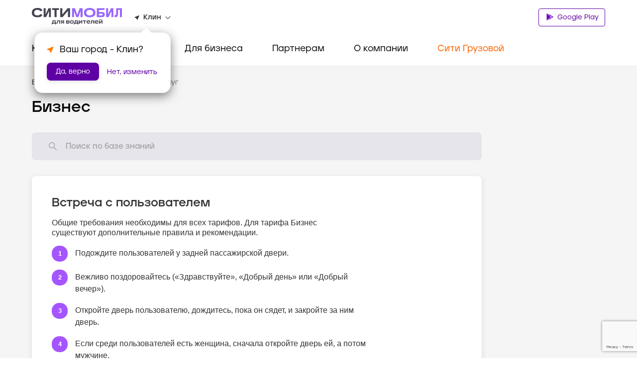

--- FILE ---
content_type: text/html; charset=utf-8
request_url: https://www.google.com/recaptcha/api2/anchor?ar=1&k=6LfGM98nAAAAAAAc0Ed-fYF90WsyknSyJ40N83_C&co=aHR0cHM6Ly9jaXR5LW1vYmlsLnJ1OjQ0Mw..&hl=en&v=PoyoqOPhxBO7pBk68S4YbpHZ&size=invisible&anchor-ms=20000&execute-ms=30000&cb=m8rzeqp4u0t7
body_size: 48485
content:
<!DOCTYPE HTML><html dir="ltr" lang="en"><head><meta http-equiv="Content-Type" content="text/html; charset=UTF-8">
<meta http-equiv="X-UA-Compatible" content="IE=edge">
<title>reCAPTCHA</title>
<style type="text/css">
/* cyrillic-ext */
@font-face {
  font-family: 'Roboto';
  font-style: normal;
  font-weight: 400;
  font-stretch: 100%;
  src: url(//fonts.gstatic.com/s/roboto/v48/KFO7CnqEu92Fr1ME7kSn66aGLdTylUAMa3GUBHMdazTgWw.woff2) format('woff2');
  unicode-range: U+0460-052F, U+1C80-1C8A, U+20B4, U+2DE0-2DFF, U+A640-A69F, U+FE2E-FE2F;
}
/* cyrillic */
@font-face {
  font-family: 'Roboto';
  font-style: normal;
  font-weight: 400;
  font-stretch: 100%;
  src: url(//fonts.gstatic.com/s/roboto/v48/KFO7CnqEu92Fr1ME7kSn66aGLdTylUAMa3iUBHMdazTgWw.woff2) format('woff2');
  unicode-range: U+0301, U+0400-045F, U+0490-0491, U+04B0-04B1, U+2116;
}
/* greek-ext */
@font-face {
  font-family: 'Roboto';
  font-style: normal;
  font-weight: 400;
  font-stretch: 100%;
  src: url(//fonts.gstatic.com/s/roboto/v48/KFO7CnqEu92Fr1ME7kSn66aGLdTylUAMa3CUBHMdazTgWw.woff2) format('woff2');
  unicode-range: U+1F00-1FFF;
}
/* greek */
@font-face {
  font-family: 'Roboto';
  font-style: normal;
  font-weight: 400;
  font-stretch: 100%;
  src: url(//fonts.gstatic.com/s/roboto/v48/KFO7CnqEu92Fr1ME7kSn66aGLdTylUAMa3-UBHMdazTgWw.woff2) format('woff2');
  unicode-range: U+0370-0377, U+037A-037F, U+0384-038A, U+038C, U+038E-03A1, U+03A3-03FF;
}
/* math */
@font-face {
  font-family: 'Roboto';
  font-style: normal;
  font-weight: 400;
  font-stretch: 100%;
  src: url(//fonts.gstatic.com/s/roboto/v48/KFO7CnqEu92Fr1ME7kSn66aGLdTylUAMawCUBHMdazTgWw.woff2) format('woff2');
  unicode-range: U+0302-0303, U+0305, U+0307-0308, U+0310, U+0312, U+0315, U+031A, U+0326-0327, U+032C, U+032F-0330, U+0332-0333, U+0338, U+033A, U+0346, U+034D, U+0391-03A1, U+03A3-03A9, U+03B1-03C9, U+03D1, U+03D5-03D6, U+03F0-03F1, U+03F4-03F5, U+2016-2017, U+2034-2038, U+203C, U+2040, U+2043, U+2047, U+2050, U+2057, U+205F, U+2070-2071, U+2074-208E, U+2090-209C, U+20D0-20DC, U+20E1, U+20E5-20EF, U+2100-2112, U+2114-2115, U+2117-2121, U+2123-214F, U+2190, U+2192, U+2194-21AE, U+21B0-21E5, U+21F1-21F2, U+21F4-2211, U+2213-2214, U+2216-22FF, U+2308-230B, U+2310, U+2319, U+231C-2321, U+2336-237A, U+237C, U+2395, U+239B-23B7, U+23D0, U+23DC-23E1, U+2474-2475, U+25AF, U+25B3, U+25B7, U+25BD, U+25C1, U+25CA, U+25CC, U+25FB, U+266D-266F, U+27C0-27FF, U+2900-2AFF, U+2B0E-2B11, U+2B30-2B4C, U+2BFE, U+3030, U+FF5B, U+FF5D, U+1D400-1D7FF, U+1EE00-1EEFF;
}
/* symbols */
@font-face {
  font-family: 'Roboto';
  font-style: normal;
  font-weight: 400;
  font-stretch: 100%;
  src: url(//fonts.gstatic.com/s/roboto/v48/KFO7CnqEu92Fr1ME7kSn66aGLdTylUAMaxKUBHMdazTgWw.woff2) format('woff2');
  unicode-range: U+0001-000C, U+000E-001F, U+007F-009F, U+20DD-20E0, U+20E2-20E4, U+2150-218F, U+2190, U+2192, U+2194-2199, U+21AF, U+21E6-21F0, U+21F3, U+2218-2219, U+2299, U+22C4-22C6, U+2300-243F, U+2440-244A, U+2460-24FF, U+25A0-27BF, U+2800-28FF, U+2921-2922, U+2981, U+29BF, U+29EB, U+2B00-2BFF, U+4DC0-4DFF, U+FFF9-FFFB, U+10140-1018E, U+10190-1019C, U+101A0, U+101D0-101FD, U+102E0-102FB, U+10E60-10E7E, U+1D2C0-1D2D3, U+1D2E0-1D37F, U+1F000-1F0FF, U+1F100-1F1AD, U+1F1E6-1F1FF, U+1F30D-1F30F, U+1F315, U+1F31C, U+1F31E, U+1F320-1F32C, U+1F336, U+1F378, U+1F37D, U+1F382, U+1F393-1F39F, U+1F3A7-1F3A8, U+1F3AC-1F3AF, U+1F3C2, U+1F3C4-1F3C6, U+1F3CA-1F3CE, U+1F3D4-1F3E0, U+1F3ED, U+1F3F1-1F3F3, U+1F3F5-1F3F7, U+1F408, U+1F415, U+1F41F, U+1F426, U+1F43F, U+1F441-1F442, U+1F444, U+1F446-1F449, U+1F44C-1F44E, U+1F453, U+1F46A, U+1F47D, U+1F4A3, U+1F4B0, U+1F4B3, U+1F4B9, U+1F4BB, U+1F4BF, U+1F4C8-1F4CB, U+1F4D6, U+1F4DA, U+1F4DF, U+1F4E3-1F4E6, U+1F4EA-1F4ED, U+1F4F7, U+1F4F9-1F4FB, U+1F4FD-1F4FE, U+1F503, U+1F507-1F50B, U+1F50D, U+1F512-1F513, U+1F53E-1F54A, U+1F54F-1F5FA, U+1F610, U+1F650-1F67F, U+1F687, U+1F68D, U+1F691, U+1F694, U+1F698, U+1F6AD, U+1F6B2, U+1F6B9-1F6BA, U+1F6BC, U+1F6C6-1F6CF, U+1F6D3-1F6D7, U+1F6E0-1F6EA, U+1F6F0-1F6F3, U+1F6F7-1F6FC, U+1F700-1F7FF, U+1F800-1F80B, U+1F810-1F847, U+1F850-1F859, U+1F860-1F887, U+1F890-1F8AD, U+1F8B0-1F8BB, U+1F8C0-1F8C1, U+1F900-1F90B, U+1F93B, U+1F946, U+1F984, U+1F996, U+1F9E9, U+1FA00-1FA6F, U+1FA70-1FA7C, U+1FA80-1FA89, U+1FA8F-1FAC6, U+1FACE-1FADC, U+1FADF-1FAE9, U+1FAF0-1FAF8, U+1FB00-1FBFF;
}
/* vietnamese */
@font-face {
  font-family: 'Roboto';
  font-style: normal;
  font-weight: 400;
  font-stretch: 100%;
  src: url(//fonts.gstatic.com/s/roboto/v48/KFO7CnqEu92Fr1ME7kSn66aGLdTylUAMa3OUBHMdazTgWw.woff2) format('woff2');
  unicode-range: U+0102-0103, U+0110-0111, U+0128-0129, U+0168-0169, U+01A0-01A1, U+01AF-01B0, U+0300-0301, U+0303-0304, U+0308-0309, U+0323, U+0329, U+1EA0-1EF9, U+20AB;
}
/* latin-ext */
@font-face {
  font-family: 'Roboto';
  font-style: normal;
  font-weight: 400;
  font-stretch: 100%;
  src: url(//fonts.gstatic.com/s/roboto/v48/KFO7CnqEu92Fr1ME7kSn66aGLdTylUAMa3KUBHMdazTgWw.woff2) format('woff2');
  unicode-range: U+0100-02BA, U+02BD-02C5, U+02C7-02CC, U+02CE-02D7, U+02DD-02FF, U+0304, U+0308, U+0329, U+1D00-1DBF, U+1E00-1E9F, U+1EF2-1EFF, U+2020, U+20A0-20AB, U+20AD-20C0, U+2113, U+2C60-2C7F, U+A720-A7FF;
}
/* latin */
@font-face {
  font-family: 'Roboto';
  font-style: normal;
  font-weight: 400;
  font-stretch: 100%;
  src: url(//fonts.gstatic.com/s/roboto/v48/KFO7CnqEu92Fr1ME7kSn66aGLdTylUAMa3yUBHMdazQ.woff2) format('woff2');
  unicode-range: U+0000-00FF, U+0131, U+0152-0153, U+02BB-02BC, U+02C6, U+02DA, U+02DC, U+0304, U+0308, U+0329, U+2000-206F, U+20AC, U+2122, U+2191, U+2193, U+2212, U+2215, U+FEFF, U+FFFD;
}
/* cyrillic-ext */
@font-face {
  font-family: 'Roboto';
  font-style: normal;
  font-weight: 500;
  font-stretch: 100%;
  src: url(//fonts.gstatic.com/s/roboto/v48/KFO7CnqEu92Fr1ME7kSn66aGLdTylUAMa3GUBHMdazTgWw.woff2) format('woff2');
  unicode-range: U+0460-052F, U+1C80-1C8A, U+20B4, U+2DE0-2DFF, U+A640-A69F, U+FE2E-FE2F;
}
/* cyrillic */
@font-face {
  font-family: 'Roboto';
  font-style: normal;
  font-weight: 500;
  font-stretch: 100%;
  src: url(//fonts.gstatic.com/s/roboto/v48/KFO7CnqEu92Fr1ME7kSn66aGLdTylUAMa3iUBHMdazTgWw.woff2) format('woff2');
  unicode-range: U+0301, U+0400-045F, U+0490-0491, U+04B0-04B1, U+2116;
}
/* greek-ext */
@font-face {
  font-family: 'Roboto';
  font-style: normal;
  font-weight: 500;
  font-stretch: 100%;
  src: url(//fonts.gstatic.com/s/roboto/v48/KFO7CnqEu92Fr1ME7kSn66aGLdTylUAMa3CUBHMdazTgWw.woff2) format('woff2');
  unicode-range: U+1F00-1FFF;
}
/* greek */
@font-face {
  font-family: 'Roboto';
  font-style: normal;
  font-weight: 500;
  font-stretch: 100%;
  src: url(//fonts.gstatic.com/s/roboto/v48/KFO7CnqEu92Fr1ME7kSn66aGLdTylUAMa3-UBHMdazTgWw.woff2) format('woff2');
  unicode-range: U+0370-0377, U+037A-037F, U+0384-038A, U+038C, U+038E-03A1, U+03A3-03FF;
}
/* math */
@font-face {
  font-family: 'Roboto';
  font-style: normal;
  font-weight: 500;
  font-stretch: 100%;
  src: url(//fonts.gstatic.com/s/roboto/v48/KFO7CnqEu92Fr1ME7kSn66aGLdTylUAMawCUBHMdazTgWw.woff2) format('woff2');
  unicode-range: U+0302-0303, U+0305, U+0307-0308, U+0310, U+0312, U+0315, U+031A, U+0326-0327, U+032C, U+032F-0330, U+0332-0333, U+0338, U+033A, U+0346, U+034D, U+0391-03A1, U+03A3-03A9, U+03B1-03C9, U+03D1, U+03D5-03D6, U+03F0-03F1, U+03F4-03F5, U+2016-2017, U+2034-2038, U+203C, U+2040, U+2043, U+2047, U+2050, U+2057, U+205F, U+2070-2071, U+2074-208E, U+2090-209C, U+20D0-20DC, U+20E1, U+20E5-20EF, U+2100-2112, U+2114-2115, U+2117-2121, U+2123-214F, U+2190, U+2192, U+2194-21AE, U+21B0-21E5, U+21F1-21F2, U+21F4-2211, U+2213-2214, U+2216-22FF, U+2308-230B, U+2310, U+2319, U+231C-2321, U+2336-237A, U+237C, U+2395, U+239B-23B7, U+23D0, U+23DC-23E1, U+2474-2475, U+25AF, U+25B3, U+25B7, U+25BD, U+25C1, U+25CA, U+25CC, U+25FB, U+266D-266F, U+27C0-27FF, U+2900-2AFF, U+2B0E-2B11, U+2B30-2B4C, U+2BFE, U+3030, U+FF5B, U+FF5D, U+1D400-1D7FF, U+1EE00-1EEFF;
}
/* symbols */
@font-face {
  font-family: 'Roboto';
  font-style: normal;
  font-weight: 500;
  font-stretch: 100%;
  src: url(//fonts.gstatic.com/s/roboto/v48/KFO7CnqEu92Fr1ME7kSn66aGLdTylUAMaxKUBHMdazTgWw.woff2) format('woff2');
  unicode-range: U+0001-000C, U+000E-001F, U+007F-009F, U+20DD-20E0, U+20E2-20E4, U+2150-218F, U+2190, U+2192, U+2194-2199, U+21AF, U+21E6-21F0, U+21F3, U+2218-2219, U+2299, U+22C4-22C6, U+2300-243F, U+2440-244A, U+2460-24FF, U+25A0-27BF, U+2800-28FF, U+2921-2922, U+2981, U+29BF, U+29EB, U+2B00-2BFF, U+4DC0-4DFF, U+FFF9-FFFB, U+10140-1018E, U+10190-1019C, U+101A0, U+101D0-101FD, U+102E0-102FB, U+10E60-10E7E, U+1D2C0-1D2D3, U+1D2E0-1D37F, U+1F000-1F0FF, U+1F100-1F1AD, U+1F1E6-1F1FF, U+1F30D-1F30F, U+1F315, U+1F31C, U+1F31E, U+1F320-1F32C, U+1F336, U+1F378, U+1F37D, U+1F382, U+1F393-1F39F, U+1F3A7-1F3A8, U+1F3AC-1F3AF, U+1F3C2, U+1F3C4-1F3C6, U+1F3CA-1F3CE, U+1F3D4-1F3E0, U+1F3ED, U+1F3F1-1F3F3, U+1F3F5-1F3F7, U+1F408, U+1F415, U+1F41F, U+1F426, U+1F43F, U+1F441-1F442, U+1F444, U+1F446-1F449, U+1F44C-1F44E, U+1F453, U+1F46A, U+1F47D, U+1F4A3, U+1F4B0, U+1F4B3, U+1F4B9, U+1F4BB, U+1F4BF, U+1F4C8-1F4CB, U+1F4D6, U+1F4DA, U+1F4DF, U+1F4E3-1F4E6, U+1F4EA-1F4ED, U+1F4F7, U+1F4F9-1F4FB, U+1F4FD-1F4FE, U+1F503, U+1F507-1F50B, U+1F50D, U+1F512-1F513, U+1F53E-1F54A, U+1F54F-1F5FA, U+1F610, U+1F650-1F67F, U+1F687, U+1F68D, U+1F691, U+1F694, U+1F698, U+1F6AD, U+1F6B2, U+1F6B9-1F6BA, U+1F6BC, U+1F6C6-1F6CF, U+1F6D3-1F6D7, U+1F6E0-1F6EA, U+1F6F0-1F6F3, U+1F6F7-1F6FC, U+1F700-1F7FF, U+1F800-1F80B, U+1F810-1F847, U+1F850-1F859, U+1F860-1F887, U+1F890-1F8AD, U+1F8B0-1F8BB, U+1F8C0-1F8C1, U+1F900-1F90B, U+1F93B, U+1F946, U+1F984, U+1F996, U+1F9E9, U+1FA00-1FA6F, U+1FA70-1FA7C, U+1FA80-1FA89, U+1FA8F-1FAC6, U+1FACE-1FADC, U+1FADF-1FAE9, U+1FAF0-1FAF8, U+1FB00-1FBFF;
}
/* vietnamese */
@font-face {
  font-family: 'Roboto';
  font-style: normal;
  font-weight: 500;
  font-stretch: 100%;
  src: url(//fonts.gstatic.com/s/roboto/v48/KFO7CnqEu92Fr1ME7kSn66aGLdTylUAMa3OUBHMdazTgWw.woff2) format('woff2');
  unicode-range: U+0102-0103, U+0110-0111, U+0128-0129, U+0168-0169, U+01A0-01A1, U+01AF-01B0, U+0300-0301, U+0303-0304, U+0308-0309, U+0323, U+0329, U+1EA0-1EF9, U+20AB;
}
/* latin-ext */
@font-face {
  font-family: 'Roboto';
  font-style: normal;
  font-weight: 500;
  font-stretch: 100%;
  src: url(//fonts.gstatic.com/s/roboto/v48/KFO7CnqEu92Fr1ME7kSn66aGLdTylUAMa3KUBHMdazTgWw.woff2) format('woff2');
  unicode-range: U+0100-02BA, U+02BD-02C5, U+02C7-02CC, U+02CE-02D7, U+02DD-02FF, U+0304, U+0308, U+0329, U+1D00-1DBF, U+1E00-1E9F, U+1EF2-1EFF, U+2020, U+20A0-20AB, U+20AD-20C0, U+2113, U+2C60-2C7F, U+A720-A7FF;
}
/* latin */
@font-face {
  font-family: 'Roboto';
  font-style: normal;
  font-weight: 500;
  font-stretch: 100%;
  src: url(//fonts.gstatic.com/s/roboto/v48/KFO7CnqEu92Fr1ME7kSn66aGLdTylUAMa3yUBHMdazQ.woff2) format('woff2');
  unicode-range: U+0000-00FF, U+0131, U+0152-0153, U+02BB-02BC, U+02C6, U+02DA, U+02DC, U+0304, U+0308, U+0329, U+2000-206F, U+20AC, U+2122, U+2191, U+2193, U+2212, U+2215, U+FEFF, U+FFFD;
}
/* cyrillic-ext */
@font-face {
  font-family: 'Roboto';
  font-style: normal;
  font-weight: 900;
  font-stretch: 100%;
  src: url(//fonts.gstatic.com/s/roboto/v48/KFO7CnqEu92Fr1ME7kSn66aGLdTylUAMa3GUBHMdazTgWw.woff2) format('woff2');
  unicode-range: U+0460-052F, U+1C80-1C8A, U+20B4, U+2DE0-2DFF, U+A640-A69F, U+FE2E-FE2F;
}
/* cyrillic */
@font-face {
  font-family: 'Roboto';
  font-style: normal;
  font-weight: 900;
  font-stretch: 100%;
  src: url(//fonts.gstatic.com/s/roboto/v48/KFO7CnqEu92Fr1ME7kSn66aGLdTylUAMa3iUBHMdazTgWw.woff2) format('woff2');
  unicode-range: U+0301, U+0400-045F, U+0490-0491, U+04B0-04B1, U+2116;
}
/* greek-ext */
@font-face {
  font-family: 'Roboto';
  font-style: normal;
  font-weight: 900;
  font-stretch: 100%;
  src: url(//fonts.gstatic.com/s/roboto/v48/KFO7CnqEu92Fr1ME7kSn66aGLdTylUAMa3CUBHMdazTgWw.woff2) format('woff2');
  unicode-range: U+1F00-1FFF;
}
/* greek */
@font-face {
  font-family: 'Roboto';
  font-style: normal;
  font-weight: 900;
  font-stretch: 100%;
  src: url(//fonts.gstatic.com/s/roboto/v48/KFO7CnqEu92Fr1ME7kSn66aGLdTylUAMa3-UBHMdazTgWw.woff2) format('woff2');
  unicode-range: U+0370-0377, U+037A-037F, U+0384-038A, U+038C, U+038E-03A1, U+03A3-03FF;
}
/* math */
@font-face {
  font-family: 'Roboto';
  font-style: normal;
  font-weight: 900;
  font-stretch: 100%;
  src: url(//fonts.gstatic.com/s/roboto/v48/KFO7CnqEu92Fr1ME7kSn66aGLdTylUAMawCUBHMdazTgWw.woff2) format('woff2');
  unicode-range: U+0302-0303, U+0305, U+0307-0308, U+0310, U+0312, U+0315, U+031A, U+0326-0327, U+032C, U+032F-0330, U+0332-0333, U+0338, U+033A, U+0346, U+034D, U+0391-03A1, U+03A3-03A9, U+03B1-03C9, U+03D1, U+03D5-03D6, U+03F0-03F1, U+03F4-03F5, U+2016-2017, U+2034-2038, U+203C, U+2040, U+2043, U+2047, U+2050, U+2057, U+205F, U+2070-2071, U+2074-208E, U+2090-209C, U+20D0-20DC, U+20E1, U+20E5-20EF, U+2100-2112, U+2114-2115, U+2117-2121, U+2123-214F, U+2190, U+2192, U+2194-21AE, U+21B0-21E5, U+21F1-21F2, U+21F4-2211, U+2213-2214, U+2216-22FF, U+2308-230B, U+2310, U+2319, U+231C-2321, U+2336-237A, U+237C, U+2395, U+239B-23B7, U+23D0, U+23DC-23E1, U+2474-2475, U+25AF, U+25B3, U+25B7, U+25BD, U+25C1, U+25CA, U+25CC, U+25FB, U+266D-266F, U+27C0-27FF, U+2900-2AFF, U+2B0E-2B11, U+2B30-2B4C, U+2BFE, U+3030, U+FF5B, U+FF5D, U+1D400-1D7FF, U+1EE00-1EEFF;
}
/* symbols */
@font-face {
  font-family: 'Roboto';
  font-style: normal;
  font-weight: 900;
  font-stretch: 100%;
  src: url(//fonts.gstatic.com/s/roboto/v48/KFO7CnqEu92Fr1ME7kSn66aGLdTylUAMaxKUBHMdazTgWw.woff2) format('woff2');
  unicode-range: U+0001-000C, U+000E-001F, U+007F-009F, U+20DD-20E0, U+20E2-20E4, U+2150-218F, U+2190, U+2192, U+2194-2199, U+21AF, U+21E6-21F0, U+21F3, U+2218-2219, U+2299, U+22C4-22C6, U+2300-243F, U+2440-244A, U+2460-24FF, U+25A0-27BF, U+2800-28FF, U+2921-2922, U+2981, U+29BF, U+29EB, U+2B00-2BFF, U+4DC0-4DFF, U+FFF9-FFFB, U+10140-1018E, U+10190-1019C, U+101A0, U+101D0-101FD, U+102E0-102FB, U+10E60-10E7E, U+1D2C0-1D2D3, U+1D2E0-1D37F, U+1F000-1F0FF, U+1F100-1F1AD, U+1F1E6-1F1FF, U+1F30D-1F30F, U+1F315, U+1F31C, U+1F31E, U+1F320-1F32C, U+1F336, U+1F378, U+1F37D, U+1F382, U+1F393-1F39F, U+1F3A7-1F3A8, U+1F3AC-1F3AF, U+1F3C2, U+1F3C4-1F3C6, U+1F3CA-1F3CE, U+1F3D4-1F3E0, U+1F3ED, U+1F3F1-1F3F3, U+1F3F5-1F3F7, U+1F408, U+1F415, U+1F41F, U+1F426, U+1F43F, U+1F441-1F442, U+1F444, U+1F446-1F449, U+1F44C-1F44E, U+1F453, U+1F46A, U+1F47D, U+1F4A3, U+1F4B0, U+1F4B3, U+1F4B9, U+1F4BB, U+1F4BF, U+1F4C8-1F4CB, U+1F4D6, U+1F4DA, U+1F4DF, U+1F4E3-1F4E6, U+1F4EA-1F4ED, U+1F4F7, U+1F4F9-1F4FB, U+1F4FD-1F4FE, U+1F503, U+1F507-1F50B, U+1F50D, U+1F512-1F513, U+1F53E-1F54A, U+1F54F-1F5FA, U+1F610, U+1F650-1F67F, U+1F687, U+1F68D, U+1F691, U+1F694, U+1F698, U+1F6AD, U+1F6B2, U+1F6B9-1F6BA, U+1F6BC, U+1F6C6-1F6CF, U+1F6D3-1F6D7, U+1F6E0-1F6EA, U+1F6F0-1F6F3, U+1F6F7-1F6FC, U+1F700-1F7FF, U+1F800-1F80B, U+1F810-1F847, U+1F850-1F859, U+1F860-1F887, U+1F890-1F8AD, U+1F8B0-1F8BB, U+1F8C0-1F8C1, U+1F900-1F90B, U+1F93B, U+1F946, U+1F984, U+1F996, U+1F9E9, U+1FA00-1FA6F, U+1FA70-1FA7C, U+1FA80-1FA89, U+1FA8F-1FAC6, U+1FACE-1FADC, U+1FADF-1FAE9, U+1FAF0-1FAF8, U+1FB00-1FBFF;
}
/* vietnamese */
@font-face {
  font-family: 'Roboto';
  font-style: normal;
  font-weight: 900;
  font-stretch: 100%;
  src: url(//fonts.gstatic.com/s/roboto/v48/KFO7CnqEu92Fr1ME7kSn66aGLdTylUAMa3OUBHMdazTgWw.woff2) format('woff2');
  unicode-range: U+0102-0103, U+0110-0111, U+0128-0129, U+0168-0169, U+01A0-01A1, U+01AF-01B0, U+0300-0301, U+0303-0304, U+0308-0309, U+0323, U+0329, U+1EA0-1EF9, U+20AB;
}
/* latin-ext */
@font-face {
  font-family: 'Roboto';
  font-style: normal;
  font-weight: 900;
  font-stretch: 100%;
  src: url(//fonts.gstatic.com/s/roboto/v48/KFO7CnqEu92Fr1ME7kSn66aGLdTylUAMa3KUBHMdazTgWw.woff2) format('woff2');
  unicode-range: U+0100-02BA, U+02BD-02C5, U+02C7-02CC, U+02CE-02D7, U+02DD-02FF, U+0304, U+0308, U+0329, U+1D00-1DBF, U+1E00-1E9F, U+1EF2-1EFF, U+2020, U+20A0-20AB, U+20AD-20C0, U+2113, U+2C60-2C7F, U+A720-A7FF;
}
/* latin */
@font-face {
  font-family: 'Roboto';
  font-style: normal;
  font-weight: 900;
  font-stretch: 100%;
  src: url(//fonts.gstatic.com/s/roboto/v48/KFO7CnqEu92Fr1ME7kSn66aGLdTylUAMa3yUBHMdazQ.woff2) format('woff2');
  unicode-range: U+0000-00FF, U+0131, U+0152-0153, U+02BB-02BC, U+02C6, U+02DA, U+02DC, U+0304, U+0308, U+0329, U+2000-206F, U+20AC, U+2122, U+2191, U+2193, U+2212, U+2215, U+FEFF, U+FFFD;
}

</style>
<link rel="stylesheet" type="text/css" href="https://www.gstatic.com/recaptcha/releases/PoyoqOPhxBO7pBk68S4YbpHZ/styles__ltr.css">
<script nonce="I3s7G6c0ee0qT70Kxabumg" type="text/javascript">window['__recaptcha_api'] = 'https://www.google.com/recaptcha/api2/';</script>
<script type="text/javascript" src="https://www.gstatic.com/recaptcha/releases/PoyoqOPhxBO7pBk68S4YbpHZ/recaptcha__en.js" nonce="I3s7G6c0ee0qT70Kxabumg">
      
    </script></head>
<body><div id="rc-anchor-alert" class="rc-anchor-alert"></div>
<input type="hidden" id="recaptcha-token" value="[base64]">
<script type="text/javascript" nonce="I3s7G6c0ee0qT70Kxabumg">
      recaptcha.anchor.Main.init("[\x22ainput\x22,[\x22bgdata\x22,\x22\x22,\[base64]/[base64]/[base64]/KE4oMTI0LHYsdi5HKSxMWihsLHYpKTpOKDEyNCx2LGwpLFYpLHYpLFQpKSxGKDE3MSx2KX0scjc9ZnVuY3Rpb24obCl7cmV0dXJuIGx9LEM9ZnVuY3Rpb24obCxWLHYpe04odixsLFYpLFZbYWtdPTI3OTZ9LG49ZnVuY3Rpb24obCxWKXtWLlg9KChWLlg/[base64]/[base64]/[base64]/[base64]/[base64]/[base64]/[base64]/[base64]/[base64]/[base64]/[base64]\\u003d\x22,\[base64]\\u003d\x22,\x22w5vCqU7Cv8O4w6rCgFVPIDDCv8Kcw45KecKtwrNfwonDjizDgho1w4QFw7Ufwq7DvCZBw5IQO8KwRx9KbB/DhMOrbDnCusOxwrFXwpV9w4/CgcOgw7YPScOLw68IQynDkcKSw4Itwo0DYcOQwp9kPcK/wpHCjVnDkmLCjMOBwpNQRmc0w6hwdcKkZ0wpwoEeKsKtwpbCrFhfLcKOeMKeZsKrH8OOLiDDq3DDlcKjccKJEk9Xw7RjLinDmcK0wr4VaMKGPMKGw5LDoA3CnDvDqgp/CMKENMKDwqnDsnDCkg51eyrDjgI1w5p3w6lvw5bCvnDDlMOgPyDDmMOzwoVYEMKQwoLDpGbCnsKAwqUFw4ZkR8KuG8OMIcKzacKdAMOxVkjCqkbCucORw7/DqSjCgScxw40JK1LDpcKvw67DscO0RlXDjj3DgsK2w6jDumF3VcK/woNJw5DDvRjDtsKFwoIUwq8/[base64]/Diz7CsE7CrcKtPsOCV3EjDXZmKMOUw69Bw5JqZsKNwrPDuFMZGTUvw5fCixMCUC/CsxErwrfCjRMuE8K2VsKjwoHDikNxwps8w7bCnMK0wozCkikJwo9yw79/wpbDhiBCw5ooPT4YwrsIDMOHw6nDgUMdw5UGOMOTwoDChsOzwoPCiExiQFsJCAnCuMKXYzfDijV6ccOHH8OawoUNw7TDisO5NUV8ScKMR8OUS8Onw5kIwr/DssO2IMK5F8OUw4liZAB0w5UYwql0dQMLAF/CjcKKd0DDn8Kowo3CvSjDgsK7woXDlgcJWy05w5XDvcOiOXkWw49/LCwEFgbDni8YwpPCosOLNFw3fG0Rw67Cqw7CmBLChcK0w43DsD5Kw4Vgw6ULMcOjw7bDjGNpwp84GGlVw402IcOkJA/[base64]/[base64]/[base64]/CmF7Dr8OHw4fCuWt+HMK1w5/Cn8KqLl9MEi/CjsKGZCnDtMOUbMO0w7DCvB5iIMKWwrghM8OXw5ldf8OTB8KHAHJMwqjCi8OWwrLCkRcNwoxCwqPCvQLDtsKmTwNywot7w71IHRPDqsOxUmTCui8EwrB3w60/bcOtTAk5w43CrMK+HsO1w5ZPw754dSstbSnCvFchWcObXxjChcOsZsKkCk07KsKfFcOAw4LCmzjDscOtw6Uww4x6fxl9w5HDszIfW8KIwrglw5LCnsKqNkorw6TDvTx8wqjDuBZrf3zCt3XDt8K0SFlaw5vDvMO0w5kFwp7DtGDCo0/CoDrDnHkxcgjCgcO3w4F7JsOeJQRnwq4Sw7Eyw7vDljE3QcOmw6HDoMOtwrnDiMK2ZcKBH8OaXMOYd8KkRcK0w4/Cr8KyfcKQcTBJwpHCisOiKMKDVsKmZBXDi0jCt8Oqw4TDp8OVFBQKw4TDkMOXwo9pw7XCrMOEwrLDpcKyDnHDombChGPDnVzChcKRH0XDuk4vX8Oxw68RHsOnSsORw4Q0w7TDp2XDkiA/w6LCqcOKw6sifMKOFR8yB8OoMnLCsBjDgMO0VQ0rVsK4axUqwohLT0/Dl30BGEjCk8O0wrU8c2rCi0TCp2fDgBAVw4J5w7/[base64]/w4QYe8K9aMO9wpDCkzLCqxXDrDELOsKsblXDlwtxG8KCw6gdw6tDYsOsPRcUw67CsQNHWS4Mw5vDhMK5JCLChsONwo3DnsOCw5JCDll5wpnCg8K3w4N5LcKVwr3DjMKwKcO4w7nCr8KXw7DCqhQtbcOhwrZpwqVjFsO5wq/CocKkCSnCscOHWg7CkMKNJW3CjcKcw7TCn2rDlAfCrsOFwqFDw6fDmcOWKHrDuRjCmlDDocOPwofDvRTDrm0vwqQUH8O+G8Oewr3DpyfDjB/Dph7DthBsQnk2wqg+wqvCugYWasO4LcO/w6ltZXEuwp8Cal7DpCrCv8O5w5TDi8K1wohbwolQw5RSYMOlwrMowrTDgsKuw58EwqrCpMKZQMOcTMOiBsOhBTcrwqkhw5BRBsO3wrsOXC3DgsKaIsK+OwrCo8OMwqvDiCzCncK2w74fwrYdwoUOw77CnC5/AsKFcGFeXcKww6BaAAIJwr/CrxHClRlqw7nDhGXDmH7Ck1NTw5ABwoLDhDpTAkXCjU/Ch8Knwqxnw4dhQMK8wpHDsiDDt8OfwpJxw6/[base64]/[base64]/ChcKAfTPDuMKJJGPDtcKHZHjDnjHDssO+CyTCpxjDqsKmw5hRcsOKDmdpw6VWwo/CqMKZw7dCBSkdw7nDqsKgIsOQwpXDk8OWw5R4wrM1bRpdKSzDgMK5bXnDgMOFw5TCnWTCphjCkMKtP8Kjw7lhwrDCj1R+IC4kw5nCgSvDvsKGw5PCjEYMwpZfw5F9dcOKwqrDlcOGTcKXw4h6w69sw5RSXGdBQS/[base64]/DuXjCpMKFw5JpJsO9wp7DiC/[base64]/wqh5w6VSc0dKZlHDkCFCZ1tOw5Bjwr/DpcKowoTDmQ5WwopOwrkwN1Esw5LDmcO3QMKOc8KbX8KVXjQzwqF+w6HDvljDoibCtUsHKcKDwrstCMOEwrFVwqDDn0TCuGIYw5DDlMKww5LCv8OPD8OVwr/[base64]/[base64]/K8KKw7PDvHzDrhrCoMK3XMO7w5FdwqfDkwN+TmTDuVHCkEhNcnc7wprDmHrCjMO7axfDgsKgRsK1b8KgK0vCu8KkwrbDmcKMDTDCqEPDtmM2w4nCrcOJw7LDhsK4wq5YRQfCscKew69wO8Oiw63DjyvDisK/wprDgnJWFMONwosaVMO5wrjCvmVsN3zDoQwUw7vDgcKxw7AtXj7CsiBiw7XCn0sbYm7DnX9lb8OwwqVpLcOkbCZdw5PCtsKOw5PCnsOiw7XDgU7DlcODwpTCrlfDjcOVw6PCm8KmwrRiSyDDoMOXwqbDk8KdIwsfPm/DjMOhw58bdcOzQsO/w6oWYsKjw4RAw4LCpMO8w6LCm8KcwozCo0vDjT7CjFHDg8O5D8KcbsOtKcOOwpfDgcKXF3rCr1tYwrwnwqIQw7TCgsOGwoZ5wrjCtkM1cVkCwr0ww6/DtS/CpV1fwr7CoiNcOF/ClFtSwqjDsxLDhsOqXU9YAsOnw4XDscK6w4QpG8Kow4fCvT3CnR/DhFlkw6N9bQE/w65Qw7Mnw4IbScK4VRfCkMOHSiXClDHCiwXDpsKYcygsw7/CncOkT37DscK5RsK1wpYJd8ODw5k7G08iWlIbwo/DocODRcKLw5DCi8OyccOPw4ZKDcO5U1XCv0HCrVjCnsKWw4rDmQwxwqN8OsKtG8KPEMKpPsOGbDbDj8Oywpc0NiDDjAlkw4DCsypmw68faGFVw5Ujw4Z1w7fCn8KZecKCfRgyw58zOMK4w5nCs8OBd2DCnz4gw5IewpzDpsKaAy/Dv8OmeAXDtsKkwr/Ds8O6w5jCkcOZVMOrKUTDmcONDsKgw5AOZh7Ch8OuwrszJMKBwobDghM0a8OuPsKcw6XCt8OROybCr8KpOsO7wrLCjSDCtkHDgsOTEwQ6wq7Dt8OIOyQ1w4AvwoE5CsOiwoJnNsOLwrPDqSrDgywuHcKiw4PCizhEw4vCoXxWw7NTwrMBw6wNdW/DkQjDgk/DpcOOOMOuHcOswpzCjMKvwrxpwqzDhcKQSsOcw6xmwoAMVDQWEkA7wofCocK7IgbCrsK4esO2VcOYBHbCssOkwpLDsF4tdT/[base64]/DtcKAP8OXworCrCUswqcQOjrCkiPClw0HHsO5DR7ClhfDuk3DscKPTcK7f2rDvMOmKQQAU8KJVRfCusKlU8OldMODwpZIcTDCkMK8AsOAO8K/wqzDkcKiwqDDsHHCuwAVGsOLQmXDtMKAwoILw4rCgcKRwqTCpSwBw5k4wobCnkLCgQdUACVoFsOVw6DDtcKhAMOLSsOXTsOMRiFHQzhJBsK9wolAbgDDk8KAwojCuSYlw4jCinUQKsOmbTDDkMK4w6HDjcOjSy9lH8KCXVvCq0kXwpLCmsOcM8OQwo/[base64]/CtcOkwoTDlcKXwrnDjMO3BjTDgwlswrMsYcKfOcOjSxzCoxcofT8BwrPCk1AtVAJDSMKgGcKxwos4woEwOcKLYxHDs37Ct8K/EH7DtChLIcKIwpnCqzLDm8Kiw7dtQRXCh8OtwobDuF0pw6fCqgTDn8O9wozClyfDmXTDj8KFw5MuHsOCAcK/w5lvWlvCvkkwT8OPwroxwrzDlnXDj1rDrsOQwpvDt3vCp8K/w6HDn8KBSydGC8KBwrHCusOqTnjDi3bCusKcWnvCqsOhDsOkwqXDqH7Dk8O6w7bCvydWw78qwqfCoMOlwoPCq0xzXGnDmETDh8KWIsOaJhgZIyc0aMOvwopbwqPCoWAOw5Jewr9DKUJ0w7o0OV/CknrDuD9jwrdww7XCp8K6S8KQDBgRwonCssOOQRF7wrw/w4d6fwnDrsObw51LH8O3wpjDhhJ1H8O+wp/[base64]/CtsKewoXCjMO3NFbCnsKRaMKwwobCqhxPI8O1w6jCpMO0wonCkkDDkMOrLGx+QcOdUcKGVC5KXMOoJR3Co8KGFhY/w7sAWmFnwoDDg8OmwpnDq8OOayFZwpopwqohw5bDvw41wpIuwpbCucOJbsKtw5HDjnbCicKvIz81f8KFw7fCrGU+SSXDhTvDlQhRwrHDuMKAfVbDkho0SMOWwrnDsAvDv8OHwp4Swql7dV8UPyNYwo/DkMOUwrRJRT/DkjHDlsKzw7fDuxvCq8OUBR3ClcKxGsKDVMKVwo/CpxXDosKdw6rCmT3Dr8O6w6/DjcOfw5Ntw7s2QsOpDg3CqsKcwpLCrUjCo8Ohw4fDuj0kEsOKw57DsynCglDCisK4DWrDqzTCt8OVXF3CoVo8ccOHwpfDmFEWLz3DssOSwqcmXHtvw5nDu0jCkXJXJgZYw4PCl182S2BbAjPCvFB+wpzDok/ChzjDtsKWwr3DqlsUwpdIYsORw4/[base64]/w4rDn8OEw6nCn8ORwq3DhB40woDCqsOZw748EsOmwqlRw4rCsV7ChcKyw5HCoXUpwqwewo3CklPChcKEwr45Y8Okwp3CpcOGTzHDlBkaw6vDp2ldKsOTw4guRUbDgsKMVnzClMKmV8KTJMOPHMKteELCr8O9wprCisK6w4DDugNDw7N/wo1PwocmdsKuwr0iL2rCl8KfSj7CuFkDDx0WYCHDkMKrw4bCk8OUwrvCoFTDsAlJPCjCmkR0DsKLw6zDucOvwrPDv8OdKcOwHCjDusKbw744w5F7LMOTU8OhYcKNwr0BLgRSTcKiRcOowo3CtFZQOlzDpcOHfjB1QMKJWcO1CFh1BMOZwoFJw5oVCW/CtzYcwrzDmWlJVjoaw7DDkMKUwrsyJmjDoMO0woU3fSF3w4dVw5B5BsOJbxXCn8OWwqbChjQnIMOgwoYKwq0HUcK/[base64]/wqjCi3Q2w4vDgsKAwoE6CxrDjnPDo8OKD1rCicOTw7UzbMObwpjDnGMOwrcywqnClsOEw54Gw5NqBFbCmBwxw5ViwpbDisOYIk3CvmxfGlbCpcOhwrspw6HDmCzDmcOsw6/[base64]/w5IvwrXCikIhLMKdYsOkVsKSf8OvwqHDlEjDqcOjw57CqVQKL8KEJcO+RnLDlR96XMKeTcOiwrDDj2Jabi7DlcOuwpHDgsOzwqUyOVvDphPCt0FfYW94wqB4NcO2w43Dn8KIwp/[base64]/CGLCoQDCrQzCiCpJazDDsCZWcRcww4ciw6YeSjDDh8OMw5vDr8OyVCIvw6sDFcOzw4IfwpoDS8KOwoHCrCoWw7tXwpbDkCBCw4BRwozCsjbDkWbDrcObw7bDh8OIFcOzwpPCjlcswpJjwrBBwqsQf8OHw7gTOHQoIT/Do1/[base64]/Cv8OMwr0Bwr8dwr5ZDGjCjH4BDMKIwrAsSW/DuMKUwqxsw4N6FMKUesK7HxZAwrBow4VTw7wDw5VEwpcPwqjDm8KkKMOFZ8OywrdlQMKDWcKGwrRgwq7Dh8ORw5/Dn1bDs8KiPhchcsKowr/DicOREcO4wqnClgMAwr0Mw4tmw4LDpmXDocKUbMKyeMKdc8OZO8OnTcOhw5zCrG/CpsOOw6nCknLCmXfCjQrCnjDDmcOAwr9XFsOGHsKaOsOFw650w6VlwrUrw4dNw4RRw50sLlZqNMK3wpI5w6XCqw8QHAMCw7PChhgjw60Iw6sRwqTCjsO7w7XClDZqw4QJLMK+PMO6E8KdUcKjDW3CtAhhVAxXwoLCjsOtfsOEDlfDjsKka8OTw4BSwp/ChlnCj8K+wp/CnlfChsOJwqbDtHDCjWjCksO0w4LCnMKVMMOKPMK9w5RLYMKqwr8Cw4zChcKcUsKSw5vDonYrw7/DnhcRwplYwqnChhxywrXCsMOOw7RVa8K+bcOnBTrClSkIUyQ7R8OsOcKWwqsDek7Dnk7CrnXDtsOVwr3DmR8dwojDn1/CgTTCu8KXKsOjYsKSwrbDjcO/SMKLw6HCnsK9csKlw61Vwp1rAcKEF8ORWcOkw6k5W0HDisO0w7rDt3JZDUXCrsO2R8OZw4NZEMKnw77DgMKSwoHCucKuwp3CtFLCj8O5RMOcAcKdRMOvwoIOE8OqwoEbw7Z2w5I+e0zCjcK4bcOQXA/[base64]/CjHV7RCAMXTZSwpPCrcO2N8KjJ8Kww7rDqi/Cnl3Cuyxcwo1Ew4bDpGMDEFdMS8O7cjVnw5fCqnPDqsKwwqN2wpHCnMKFw6HClsKPw7kCwoXCpFpww4XDnsKGw5DCs8Ocw5/DmQBZwo5cw4LDqcOLwrHDlRzCocOew5oeSRMcAgTDq3FRTyXDtxzDlxFEbsKawqrDhWjCg3FFP8OYw7RJFMOTGArDr8KPwotecsOTJFDDssOiwr/[base64]/DvcO2w41EEsOCRMKPwo9KKxoLLsOmwrIhw4ZRNXYQXTAxX8OBw48UXwQOEFjDt8OlBMOIwo3DjBPDsMK+VjHCqBHCjWlocMOrw6oGw7rCu8KDw5hWw6QVw4grCUE3LXUGMVbCr8KjVMK2BSUSIcKnwqs/asKuwrR+b8OTMipbw5MXEMOHwo3CgcONaTlCwr5Jw4fCghPCjsKOw4x/PDDCocKAw5HCtzFELsKUwrLDvlbDj8KOw7sPw6JzCnjCiMK6w67Dr1LDnMKxBcOYGDdKw7XCmTcPPxQ0woZJwozCjsOUwoXDhsOrwrDDr3LCv8KAw5Ahw6kgw69tGsKlw4/CohjCtQnDjyRCBcKNCsKqPH0aw4MUbcO3wooxwpFLUsKDwoc2wrlefMOOwrt7JsOcO8OywqY+wrUiGcO2wrNITR5aXX5aw4gRAzrDiE19wonDhkTDtcKmdgDCqMKzwo/DhMOKwqwxwpl6CmY8MgVcIsOqw4MIQEggwpBaesKswrjDksOpaBPDjsOTw5YfNwzCkAczw5ZZwqNAKcKjwoHDvSg+a8Kaw7oVwqbCjiTDjsObSsKzHcO6K2nDkyXCosOsw4LCmjQ+V8OXwp/CucOWHSjCucOpwopewqTDpsO0ScKSw6XCkMKswovCvcOCw5/CucOnBsOTw7zDi007OlPCnMOkw6jDpMOuVjM/[base64]/wq/DhQHDpsKsw6vDlHHCpMOsfTjCrsK7I8Kbwq7CvFZ7HMK4C8ObZsKkTsOlw7rClnzCuMKLX3gAwqJ1HsOACS8WBcKqc8OCw6vDo8Olw5zCkMO+KsKFUxR8w73CjcKJwqlxwpvDvU/Cn8OkwoDDtkTCmQ7DiFUqw7vDrXJ1w4XCtx3Dm2o7w7fDumrCnMOzVEPCm8Omwql0bsKaOnhoJcKew649w77DicKqwprCnBAPUsOlw5fDmsKOwrl7wro3QcK0aBbDumLDlMKBw4/ChMK5w5ZcwrTDuGnChynCl8O9w5VkQlwcdlrCkEnCig3Ck8KawozDj8KQLcOodcOwwqkyXMK3woJowpZzwrhiw6VsfsOdwp3CiifCnsOaSi0ZeMKTwozDkHBVw5k/FsK+EMKzJDTCuntJDmzCtzV6w5MaesKTHsKNw77DsWDCmyLDvMKIdsO3wp3Cmm/CsQzCrUPCvBdXKsKawpLCjRUHwqNvw67ChFV8R2oSOAAAwo7DnyPDmcO/fhfCvsOmZB9mwrABwr1tw4VQwpbDrk41w7jDmwLChcOveU3DqjFOwq7Clht8ZGDCvmY1ZsORNUPCsGF2w7HDsMKmw4UFL1nDi34WPMK4DcOHwonDmVXCuV/DkMK7UcKaw5fDn8OLwqtmFyvDssK9AMKdw6FebsOtw4w4w7DCp8KwJ8Kdw7VTw65/T8O7cFPCk8O8w5JLw7DDucOpw6zChsOwThLDrsKpYhPDvwHDtEDChsKwwqgkRsOxRzlPACFdE3wYw5zCuR4mw63DhWrDtMOkwoocw5HDqn8RPB7Dn0EkSV7Dhykuwo4ACTvCisOdwq/[base64]/CgX3CiQvCtMKwecORw5DDnyh4w6Mbw7Erwoxkw50Gw5pAwpkxwrDCpTLCpxTCuDrCrnRWwo9/bcK8wr5kMnxhKTUOw6c5wrE3woPCumZiVMKYXMK0ccOZw4PCn1RQGMOUwovDosKjwo7Ct8KWw5DDn1FCwoIyLlPDisKTw4ZaVsK2BGk2wrE7N8Kjw4/Ci2UPw7jCuGfDgsORw5s8PgjDrMK6wo87Qi/DtMOKB8OEUsOMwocKw7UOHxPDhMOuP8OeJcKsEGrDsXRpw5XDqMORK3jCumLCgylDw7PDhC8aAcO7PsORwqHDinYpwo/Dq2HDqkLCnV/[base64]/[base64]/CnHR9wrJawpXDlHTDmgTCq8OAwpHClQxDTsKnwpfClRfChSo0w6Z8w6XDkcO+Fy5sw5gewonDs8OFwoJNL3fDrcOYA8OjIMOOJkwhZ344GcOHw4g5CyjChcKoW8KWZ8KuwprCvcOXwrZ1MsKcEsK5Lm9NbsKeXMKAR8KGw4M/KsORw7bDj8O6eE7Dq1HDmsKCC8OFwo8dw63Ci8ORw6XCocKUBG/DucK5PnDDncO3w6LCocKyeEbDrcKFcMKlwqsNwqTDgcK+QUfCvXt4VMK9wqfDvQTCl0QESULCtsKPQyDCsSfCjcOlVHQeNHnCphfCl8KPIA/DjQjCtMKtXsOYwoMkwqnCncKPwq1Qw4rCshd5wovDoTDClBfCpMOxw6MaWhLCm8Kiw4XCqSXDpMKOIcO9wq1LOsKdCDLCmcORworCr0nDs2w5wpc+QiphTgt6wrVewqrCm1t4JcKnw5paecKWw6/CqMOVw6fDgFkVw752w6YPw7Z3QBHDsRA9DMKHwpPDgA/DuxtGK0/DssO1H8ORw53DmFvCsWtmw4UUwofCtmbDqw/Ct8KFD8K6wr4vJE7Cm8OSSsKMQsKlAsOvDcOcTMK7w4nCkwRGwpJ/VnMJwrZAwrQsPHU0JMK+PsOxw7PDmsKtDArCkC1vUAbDlBrCkkzCv8KIQMK9T0vDvy5ec8KxwoTDhcKDw54oUFVPwr4wXRjCoUZowr1Zw546wojComDDisO/wq3DlEfDoW0dwq3Dk8K6fcOdJ0jDucKbw4oQwpvCg1IhfcKNM8KzwrRYw54MwrsXK8OmUTUzwo/DrcO+w4TCg0zCtsKSwrs/[base64]/DosO9wpfCqMOnOcKbwqfDrsOvwq/CvG9eTkrCkMOFbcOjwrlQQmhpw4NFNkrDg8O6wqvDg8KWLwfChxrDjzPCk8OYwpxdEgrDncONw5Jgw7PDjAQAAcK/wr8yJA3DjmdmwrDCscOjE8KTV8Kxwp0fCcOMw57DtsOmw5JQbcOVw6zDox1mc8K+wqHCiHLChcKNE1dPfMO5CsKfw4xTJsKXwp4xfXwmw7kDwp45w5vDjzXCr8KRGFt7wrgZw41cwo5bw7YGHcKqRsO9bsO1wpd9w7EbwqnCp2p0wrZdw4/CmhnCkiYlXDtaw6VGbcKDwoDCl8K5wpbDuMKRwrYywrhUwpFpw5MHwpHClV7CjcOPG8K7aW9ETMKgwpRCacONBD91RsOkbh7ChDowwoRaZsKvBG/[base64]/PcKTw4HDs8KxVD7DnsKae3vCmcKMA8OzUX0qMcKPw5PCscKZwpTDvU7CtcOLTsKRwr/DocOqesKgQcO1w5sUOTA9w7DCsgLCrsOrXBXDsVDCrz0Rw4TDuW5UBsKIw4/CiEnDsk1Vw781w7TCqmrCtwTDuH3DrMKQKsOsw45Te8OIN03CpsOHw4vDrn5WPcOUwqfDmHPClHhPOMKFakXDjMKVVj7Cpx3DisKQTsO7wqZRACPCqCrCpWlDw5rDmgbDjcOawrZTGjxHGTFGGF0+bcODwog/O2nClMO7w7vDgsKQw7TDtEnCv8Kkw4HDlMKDw6ocTmbCpnYHw5HDs8O3AMO6w7HCsj/Cm2w2w5wNwpBlbcO/wo/CgsO/URU+DxTDuBtowp/DvcKgw55aZ2rDiEwBw49yR8OEwp3Cm2k+w5xxXMOKw4suwrIReh5lwokVLjkBLD3CksOjw7s5w47ClgBqHMO7QsKUwqFDEx7CnCAzw7oqRcO2wrFVKULDicOGw4MBQ2gswq7CnVMEMH0cw6BIe8KPbsO/CFFaQMOZByzCmHPCvRopHQldeMOCw6HCiEpRw6IsW3kCwptVWhnCrCvCkcOtan9YNcOrLcO8w54lw6zCvMOzcjVpwp/[base64]/CrRHCuHg7AzLCl8KMNHlac3lGwpbDnsOnO8Omw7Urw40jGXVHXsKHe8Kvw7XDpcKxPcKWwpMLwq/[base64]/DkRHDoEYGwqzCjEzCmToodMKFQMOTw7J4w7/Dv8K/aMKSBgJzWcOHw4bDjcOhw7bDmcKxw43DgcOOa8KfDxHCgVPDs8OfwpnClcOdw6zCoMKnDMOGw4MFSndlcEXDkcO4OcO9wqF6w6MYw4PDs8KNw486woXDh8OfdMO1w5pxw4YWOcOYWTDCi3DCkX9mw6bCisOjFgPCoU8VLELCoMKQKMO/wpZfw4vDgMO/IiZ+KcOCJGlXSMO8eVfDkARjw6/Cg2hmwp7CuxnCnwUdwrYvwrTDocO0wq/[base64]/Cjxw4w7vCt13CugjCt8Kkw7vCii4MX0DDqsOQw6JVwoRMF8KdNRXCv8KDwrbDpTwNGSnDosOnw7ZDKnfCh8OfwopFw57DpcOWWVp1VsK8w5B6wrHDo8O/[base64]/DpsOCUVHChVccAhUBw4psw5bCg8OKYE1owoQ6NE8sZw4IH2PCuMK9wofDt1PDsnZKKUxEwqvDqEnDjAPCg8KKCFnDqcKxORvCosK/OTwZExhsGVJAflDDsxFywqtnwo09C8OufcK+wpDDvTRSN8OAG0rDrMKGwqfCpcKowofDl8Ktwo7DrSbDnMO8BsKSwqhVw53Chm3DjADDrlEDwoRMT8OkMG/[base64]/DnxwBwoVswo0swpYAw4TDm8KPM8Oow6p0TAM8eMOSw6xRwpVLUCtjAQLDlkrCpkRcw7jDrGFDFHs7w7JBw6vDgMOhN8K+w6PCosOxI8OWMMOCwrNZw6zCnmddwpx5wppvFsKPw6DClcOmRXXCvMOJw4NxAsO3wqTCqsKGE8OBwohZcRrCl0Y6w4/ClRHDvcOHFcKYGB9/[base64]/DlF7Djg9vw6fCgk5obEHCn8OGeUUrw51eHynCksOxw5XDqWXDicOdwqRGwqHCt8OtGsOTw48Sw6HDj8OEesOkB8Kuw7/CkyDDk8OBQ8KQwo9gw7I7dsOqw4INwqEJw53DnhHCqGPDigJsSsKKS8KaBMK/w54vZUYmKcOrawfCkQ5lCsOlwp1BB1gZwq/DqWHDm8K6XsOOwqvDgFnDvcOEw57CumM/[base64]/Dl8KswrU1LVbDhMOtLcKec8O/w7jCisO0RmfDhT92Z8KxSMKaworCpFoGFAocGMOtU8KrL8KGwqVIw7DCssOQHH/Dg8KFwrRew4wlw5/[base64]/DkA0Pw6/DmXHCgzXCr8O1w4AAHV0Zw7FIH8KbVcKCw4bCm0bCvDfCkgfDkMOqw7XDusKVZcO2FMOCw6FywrELDmRnVcOdVcOzwoQRX3JvNnADaMKtOG8hDhfChsKUw54rwpQiIy/[base64]/eGlJaSEmw6pDw7/Cp8KkO8OzF8K+w6wiRBxIw5ZaATnClTVjQgfCihnCp8O6wrnDlcO/woZbEGvCjsKrw6PDsTorwp0CUcKLw5PDnUTCgDEKZMOXw7h/YUFxPMKrKcKDPmvDuDTCtB02w7DCqn9Zw7HDrV1Dw7HCkkk/WVxqBFbCncOHLj9kLcKvfgFdwo18D3Q+QVBxCHUTw4HDo8KNwoLDhmPDuR1Nwrg0w5bCpETCtMOFw6cABS4WBMOYw4XDnXQ1w57CtMKfU1/DnMOcJsKJwqsowpTDo3hdRjUoB1zCllgnKcOQwoMUwrJ3woBLwrHCvMOawplWfXsvNcKmw6Red8KBX8OBNxnDoHY7w5PCnAbDtcKfVGPDncOWwo7CtHwVwojCm8K/D8O4w6fDmkkAbinDocKLw4LCk8KqO215Qg8RR8OywrbDq8KEw5bCnFrDkADDqMK4w4XDnnhpT8KyRsOkQFBMWcOZwrcmwro3FmzCu8OiTyNwCMKbw6PChxRiwqpwLEFgTnDClT/[base64]/CnwxBDMKKwp16w6/CnsOGw7jCssORBsOew6jCjGAJw48Lw5Z+JMOcB8KewplqVsOvwrxkwrExcMKRw54+JmzDlcKPw4h5w5cSb8OlEsO4wr/DicO9aStVSg3CjxnCjwzDmsKXSMODwrPDrMOXNFRcGxXCvFk7Kz1WCsKyw60twpwjQ0M0GMOyw5wwAsOWw4xvXMOhwoMsw7/[base64]/w6vDm8Kxw5/[base64]/Ct8OowoUbw6/[base64]/CuMKGw7PDjcKDB0dlw4Jqw7EuI8KlDMOywoPCsWtcwqDCszFIw5XDtEXCoWkSwpABY8OOSMKxw70hIA/DpgkZM8OGCGvCjMKzw59CwpdZw5MjworDl8KMw63CmkfDuWFGJMO8QXkIR0zDvnx3wobCnATCg8OgEV0Fw5smKWsBw5HDiMOKBlDCn2UIS8KrCMKmAsOqRsOywoh6wpXCkSQPFHDDhnbDlHPCm3lmWMKjw7luU8OfMmgEwojDrcO/IwZSYcOve8KFwqLCrgnCsi4XKUUswpXCu0vDm2LCnmhrCkZGw6PCjRTCs8Orw5Eww496XmN/w408C1BLMMOVw5gUw4oEw6ZIwoTDpcKOw7vDqxjDnSTDvcKQSGVaaEfCssKOwonCpUjDtg1TfRDDl8O5acOaw6gmbsKPw6jDosKUP8K7WMO7wromwoZgw6NewrHClRHCixA2bMKOw7pawqo/Enh9wp0Kw7rDqsKBw73DvUw5R8Kow4fDrzJCwprDocOsSsOfU1nCgi/Dj3vCq8KKUR7Dl8OybsO/w4lFUFI1ZAnDksO4RTXDn0cTCg50dHrCvmnDrMKPHMOLKMKLC2rDvDfDkGfDokliw7wsWsORVcOUwq3CiXAaUCvCqsKjNSd5wrVvwqgMw7A8BAI3wrw7E1fCvQ/[base64]/bcKwwr4zwrbDtzHDpiJaFgV6N1fDisOwNW3DgcK7HsKzB2sBG8K4w7RjbsOFw6pgw5PCoR/CocK9b3rCkj7Dv1vCu8KKw6d3JcKrwo7DtcOGF8KEw5fDicOswodQwqnDl8OSOHMew4jDlmE6aw/DlcOJEcKkIkMRHcKRG8KeFVVrw79QPSDCsEjDrnXCscKpIcO4NMKGw6psfmV5w5F2TMO2N1J+SmHCqsOAw5cELE5GwqF7wp7DnRDDqcO5w7jDpUImdiYhV2kkw4d2wpdXw45aL8O/UMOgSsKdZQguYinCnm46RcK3cxY+w5bCjFRLw7HDkXbCgzfDqcKewp/DocONEMOsEMKpDlnCsUHCo8Obw4bDrcKQAV/CrcKjRsKVwqzDjgHCtcKiXMKbTXlzXFkjFcKMw7PDqVzCh8OAEMOQwprCmwbDo8OYwp0dwrs6w7k/FsKkBAXDp8KAw5PCicKUw508w7E4CkDCmn00GcO6w7HCgT/DisOsWsKhYcKDw7Qlw5DDsQfCjwt6XcO1WMONChMuEsKVIsOIwoxCacOjfnDCkcKFw4XDpcONW2fDghRQTMKAJQXDrcODw5Rfw4BjPGw+RsKne8KDw6fCq8OvwrfCk8Omwo3CknrDqMOiw7lcGjfCmU7CvsKxVcOtwr/Du1JdwrbDtyoQw6nDvmzDrlEmfsOiwowzwrBWw5nCm8O6w5TCvFJZfyHDpMO7ZFwTW8KEw6cIAm/Ck8Ohwo3CgEZSw5ECOHcSwp0FwqHCisKOwr8jwqfCgcOuwpJkwo8hw7deLVnDrAdjI0Byw40kUnp+HsKQwo/DuwxEaXQ7w7PDncKBKQkJEEUfwpDDtMKrw5PChMORwoUZw7rDvsOnwpRneMKew7rDhcKawrHCl31Qw5nChsKiVMOnGcKCwoDDqMO9UMOnb28xRRXCsksEw4QfwqvDjnnDtzPCvMO0w5vDpR3DqsOeYAnDqxlswp0gKcOiJl/DgXLCqihsM8OmVzDClC0zw4bCj1hJw5nDuhTDl21AwroFSBAvwq4KwoV3HXHDn39+JMOWw7sLwr3Dh8KLHcOwQcKQw4LDmMOoWm9Ow4TCicKzw4FPw67CqWHCo8Oaw4hYwrwcw5HDisO/w6whUD3DvT5hwoFHw6/Dq8O0w6wQfFkOwpdjw5jCuBTDpMOIw595w79ew4ZbcsOYwoPDr1xkwqNgCXsQwpvDoWzCoVVSw6sawonCtn/CkEXDgcKJw6MGM8OAw7fDqggpYsKDw7Quw4Q2dMKhbMOxw5tBbGAZwowAw4EaMBdUw60jw7QPwrgNw5InGDk9GB9Ew6hcNVU8ZcOOdkDCmml9WxxzwqxocsOhT3bDlk7Dl1NcZW/DpsK+wqBzbnTCkXfDlGrDl8OeOcOjU8OLwoxjWcK1TsKlw4cMwq3DoRl4wqMjHMOZwpDDmcOveMO1esK0exDCpsKwSsOpw4x6w6xSPD8Ed8KswobCgWfDsVLDnkjDkMOawqtZwoRLwq3Cp1RkCFJ1w7lcfC/CjhYfQCLDnRvCq2ZpXB8HInDCo8KoPsOSLMO8wpnCsj/DpMKKHsOKw4MWP8KmSFHCl8KIA0lZbsO9XUHDisOCfQXDlMKgw7XDi8KgMcKHLsOYShtWRz7Dl8KVZRbCpsKMw4nCvMOaZ3zCiVYdK8KnHU7DpMO/w4J/csKIw75MUMKyHMKcwqvDo8KUw7TDscO5w4ZaM8ObwogbO3QzwrvCscOEEE8eRAFPw5YYwpxTV8KwVsKAwo1FcsKSwoEjw5hAw5XCpzlWwqM6w64VJ1EowqzCqVNxSsOgw6dXw4URw5tvQsOxw63Dt8Kow7UjYcO7BXfDqjbDhcOjwrvDq1DDuRfDicKXw4/CmibDoSvClT7CscKNwrzCqcKeB8OSwqV8DsOgUMOjP8OOAsONw6I8w5lCw5fDgsK1w4NRDcKNwrvDpgE/PMK4wr08w5Qhw79kwq9dZMOVVcO+LcOKcgssNEZ6YB7CrSHDo8KHGMOawqpcdjMGL8OAwq3CoDXDgQR2BcK9w7jCrMOcw5/DkMK8EMO+w5/[base64]/CnwnDrTPDv8KQDlMBw4DDsMOYwrnCrC7CncKDecORw7VXwrs8fDdPWMK0w6DDucOvwpvCo8KOMsOGcjnCkhh/wpzCu8O7KMKKwoJywpt+HcOVw4JQblTCmMOwwpZvT8KTEQXCocO/SD0xV0UbXETCuGM7Eh/DtMKSKGxob8Ove8Kpw5jCgk3DqcOSw4c0w5rClzjCp8KrM0zCosOOScK5CHzDm0TDvUx9wohNw5Mfwr3ClXrDjsKEVXrDsMOLJ0zDhwfCg01gw7LDuwcYwqNyw67Ck20Zwpo9QMO6G8KQwqrDsT4ew5PCkcOGYMOUwrRfw5g+wrjCiiQlPX7CpGzCj8OwwrvCqW/Ct2xpVF8VLMKDw7JcwoPCu8Kfwo3Dk2/DuhcQwp02U8KcwoHCnMKiw4DCiUY/wrJIasONwofDiMK6bnYgw4MnCMOiJcKww5QWTQbDtHhNw53Cs8KOQl8sSjbCo8OPE8KMwqzDt8KWZMK9w6EpaMOiZgvCqFzDusKeE8Oww7PCncObwqJobzQWw61QbinDj8O/w6NofBfCvzXCusKhw5xWSDZdwpfClgEgwpkPJiHDicOIw4TCgXZqw618wpnClDfDsjM+w7zDhhLCncKWw6M6U8KwwrrDtFXCgH3DqcKvwrEyFWcTw5ZHwos5d8O5KcOuwrvCpi7DlmHCkMKrUDlWWcKEwobCgsOmwp/[base64]/DthjCtRjDnXNfMsO2w5zCjjnCqsOvFMKfJcKZw5tjwqRpCWVYFHHDosOzNB/DoMOyw47CqsO2IHMFYsKRw4AtwqXClkFFZClRwpQHw5BEDXlKasObw5hyeFDCkkXDtQZGwpLDnsOawr4Pw5LDjDIVw5zChMO4OcO4OmQTanoRwqPDnUTDlFlncyDCoMOVFsOIwqUfw5laYMKLwprDuV3DggEnwpMNTMO2AcKCw4rDlQ90woFRJBLDk8Ktw5zDo2/[base64]/[base64]/IMOvw5bDq8KMw7d+wq80MMODAhtgwqkOZxnDhMOXUMOVw4rCkX0TAwbDkADDgcKXw5/DoMOSwoHDqjUOwoXDkxTChcOywq1PwqrCtFxMcsKMT8K5w7/CucK8JB3CvjBPw5HCu8OTw7Ziw4PDjm/[base64]/wqlNwpjCisOaw7UiwonDkcKrw7HClHUAAcO7J8OhQWvCg2YNw5PDvGEqw6/CtxhgwoITw4vCsQjDhjxZB8OIwqdFN8OWMcK+HsKNwr0tw5/CtjHCr8OYTlk9F3bDiV/DtitAwqsjUcOtCz9gR8OEwqfCn39ewro1wrrCkB1rw4zDvXUeIh7CksOkw5g6W8KEw73ChMOawoVgKlXDoD8THFc+OsOgM0dFR3zCjsKbU2wyeg9Pw4fCqMKswqLCiMO9J04eCsOTwpQCwr5Gw4HDv8K/ZCXCpE4vbcKdXyPDkMKFIQLCvcO2IcK0w4BZwr7DmA7DlA/ChwfDlnzCk1zDt8K+Mjkmw45xw7IoA8KFZ8KiKSdyEFbCgRnDoSzDijLDiGnDjcOtwrEIwrvChsKdK0nDuhbCucKZBQTCq17CssKdwqoTMMK1AUslw7/Ci3jDmzTDjsKtVMORwqnCpicUESDCgDbDhH3DkCMOdG/ClMOowoExw43DosKxISjCviduamrDlMKhwqrDqVbDnsO6Hg/DlcOtIGILw6l1w47DosK4dB/Cp8OPbkwIccKIYhTDtALCtcOhEUTDqzUeKsOMwrjDmcKbKcOpwp7ChFt9wrljw6paDwHDlcO/[base64]/w7nDvgTCvcKnRsKZDsOgwpPChkQzCQBhw5VyNMKrw787P8O8w7XDkRfCsAhew5jCint5w5tzMVlgw6jCm8O7H1XCqMKnKcOtMMKoLMOcwr7ClH7CkMOgA8OOJhnDsBjCqsK5w6bCsSI1UsOsw50oIHheJBPCs24jK8KWw6xAwrohSmbCt0/CiUcqwpFpw7XDl8OOwrjDp8KkCmZZwrI7ZsKcTAJF\x22],null,[\x22conf\x22,null,\x226LfGM98nAAAAAAAc0Ed-fYF90WsyknSyJ40N83_C\x22,0,null,null,null,1,[21,125,63,73,95,87,41,43,42,83,102,105,109,121],[1017145,594],0,null,null,null,null,0,null,0,null,700,1,null,0,\[base64]/76lBhnEnQkZnOKMAhk\\u003d\x22,0,1,null,null,1,null,0,0,null,null,null,0],\x22https://city-mobil.ru:443\x22,null,[3,1,1],null,null,null,1,3600,[\x22https://www.google.com/intl/en/policies/privacy/\x22,\x22https://www.google.com/intl/en/policies/terms/\x22],\x22UqUhnsaYSJgJRAVX4xml5Gjb8UTEwc8U6tDFoCxFnlY\\u003d\x22,1,0,null,1,1768870527536,0,0,[215],null,[174,202,234,13,33],\x22RC-2OqLtnsbQyLhVQ\x22,null,null,null,null,null,\x220dAFcWeA6LThk_BkVLhaBFES7Cne5YAAlMiXYlKvi84EQlmJH5U7CexICkteHu0lfrlJHxVY3_HlK1hA0Nd8CHzD-lZkvlRzEGQg\x22,1768953327682]");
    </script></body></html>

--- FILE ---
content_type: text/css; charset=UTF-8
request_url: https://city-mobil.ru/_next/static/css/a80ce1553a049be1.css
body_size: 2587
content:
@-webkit-keyframes Navigation_opacity__jFEYt{0%{-webkit-opacity:.3}to{-webkit-opacity:1}}@keyframes Navigation_opacity__jFEYt{0%{opacity:.3}to{opacity:1}}.Navigation_anim-opacity-1s__yeMQw{-webkit-animation:Navigation_opacity__jFEYt 1s;animation:Navigation_opacity__jFEYt 1s;-webkit-transition:1s;transition:1s}.Navigation_navigation__Cf6AJ{display:-ms-flexbox;display:flex;padding:24px 0 0;margin:0 0 .4444444444rem;list-style:none}.Navigation_navigation__Cf6AJ svg{padding-top:.1111111111rem}@media(max-width:767px){.Navigation_navigation__Cf6AJ{padding:0;margin:0}}@-webkit-keyframes DriverLayout_opacity__01anf{0%{-webkit-opacity:.3}to{-webkit-opacity:1}}@keyframes DriverLayout_opacity__01anf{0%{opacity:.3}to{opacity:1}}.DriverLayout_anim-opacity-1s__NSJCY{-webkit-animation:DriverLayout_opacity__01anf 1s;animation:DriverLayout_opacity__01anf 1s;-webkit-transition:1s;transition:1s}.DriverLayout_outerContainer__PRIA_{padding-bottom:56px;background-color:#f5f5f5;font-family:Jeko,sans-serif}.DriverLayout_middleContainer__MUW8D{max-width:1216px;padding:0 64px;margin:0 auto}.DriverLayout_middleContainer__MUW8D div p{font-weight:400}@media(max-width:991px){.DriverLayout_middleContainer__MUW8D{padding:0 32px}}@media(max-width:767px){.DriverLayout_outerContainer__PRIA_{padding-bottom:40px}.DriverLayout_middleContainer__MUW8D{padding:0}}@-webkit-keyframes NotFoundBlock_opacity__K_Ieg{0%{-webkit-opacity:.3}to{-webkit-opacity:1}}@keyframes NotFoundBlock_opacity__K_Ieg{0%{opacity:.3}to{opacity:1}}.NotFoundBlock_anim-opacity-1s__Bv8MD{-webkit-animation:NotFoundBlock_opacity__K_Ieg 1s;animation:NotFoundBlock_opacity__K_Ieg 1s;-webkit-transition:1s;transition:1s}.NotFoundBlock_container__pzUHR{display:-ms-flexbox;display:flex;-ms-flex:62% 1;flex:62% 1;-ms-flex-direction:column;flex-direction:column;-ms-flex-pack:center;justify-content:center;-ms-flex-align:center;align-items:center;height:100%;padding:40px 32px;text-align:center}.NotFoundBlock_image__rwBJE{max-width:239px}@media(max-width:1279px){.NotFoundBlock_container__pzUHR{-ms-flex:52% 1;flex:52% 1}}@media(max-width:991px){.NotFoundBlock_container__pzUHR{-ms-flex:57% 1;flex:57% 1}}@media(max-width:767px){.NotFoundBlock_container__pzUHR{-ms-flex:100% 1;flex:100% 1;min-height:243px}}@-webkit-keyframes Card_opacity__8HTcA{0%{-webkit-opacity:.3}to{-webkit-opacity:1}}@keyframes Card_opacity__8HTcA{0%{opacity:.3}to{opacity:1}}.Card_anim-opacity-1s__oNAbu{-webkit-animation:Card_opacity__8HTcA 1s;animation:Card_opacity__8HTcA 1s;-webkit-transition:1s;transition:1s}.Card_card__nl7Dy{padding:2.6666666667rem 5.7777777778rem;background:var(--white);-webkit-box-shadow:0 3px 12px rgba(0,0,0,.1);box-shadow:0 3px 12px rgba(0,0,0,.1);border-radius:16px}@media(max-width:1279px){.Card_card__nl7Dy{padding:2.6666666667rem}}@media(max-width:991px){.Card_card__nl7Dy{padding:2.2222222222rem}}@media(max-width:767px){.Card_card__nl7Dy{padding:1.3333333333rem .8888888889rem 2.2222222222rem}}@-webkit-keyframes SearchResults_opacity__6FxGj{0%{-webkit-opacity:.3}to{-webkit-opacity:1}}@keyframes SearchResults_opacity__6FxGj{0%{opacity:.3}to{opacity:1}}.SearchResults_anim-opacity-1s__B6z9D{-webkit-animation:SearchResults_opacity__6FxGj 1s;animation:SearchResults_opacity__6FxGj 1s;-webkit-transition:1s;transition:1s}.SearchResults_card__ehE4O{max-width:1216px;padding:0;margin:32px auto 0;border-radius:8px}.SearchResults_article__D2Tl7{display:-ms-flexbox;display:flex;padding:26px 36px;border-bottom:1px solid var(--gray2);font-weight:700}.SearchResults_link__yMGCF{-ms-flex:1 1;flex:1 1;color:var(--black)}.SearchResults_icon__927R1{margin-right:20px}@media(max-width:767px){.SearchResults_card__ehE4O{border-radius:0}.SearchResults_article__D2Tl7{padding:26px 20px}}@-webkit-keyframes SearchSuggestions_opacity__0SS4L{0%{-webkit-opacity:.3}to{-webkit-opacity:1}}@keyframes SearchSuggestions_opacity__0SS4L{0%{opacity:.3}to{opacity:1}}.SearchSuggestions_anim-opacity-1s__9wjBd{-webkit-animation:SearchSuggestions_opacity__0SS4L 1s;animation:SearchSuggestions_opacity__0SS4L 1s;-webkit-transition:1s;transition:1s}.SearchSuggestions_suggestions__oAmja{position:relative;z-index:9999;bottom:0;height:0;padding:0;border-radius:8px}.SearchSuggestions_suggestions__oAmja:first-child{border-top-left-radius:0;border-top-right-radius:0}.SearchSuggestions_suggestion__Ah7HB{display:-ms-flexbox;display:flex;padding:16px 32px;border-top:1px solid var(--gray2);background-color:var(--white);font-weight:700;cursor:default;-webkit-box-shadow:0 15px 20px rgba(91,91,91,.15),0 3.00517px 2.75474px rgba(91,91,91,.035);box-shadow:0 15px 20px rgba(91,91,91,.15),0 3.00517px 2.75474px rgba(91,91,91,.035)}.SearchSuggestions_suggestion__Ah7HB:last-child{border-bottom-left-radius:8px;border-bottom-right-radius:8px}.SearchSuggestions_suggestion__Ah7HB:hover{background-color:var(--gray2)}.SearchSuggestions_link___crP_{-ms-flex:1 1;flex:1 1;color:var(--black)}.SearchSuggestions_icon__WUhMf{margin-right:16px}@media(max-width:767px){.SearchSuggestions_suggestions__oAmja{padding:0 16px}.SearchSuggestions_suggestsMain__PbGaj{padding:0}.SearchSuggestions_suggestsMainResults__x77jd{padding:0 16px}.SearchSuggestions_suggestion__Ah7HB{padding:11px 16px;font-size:16px}.SearchSuggestions_link___crP_{font-size:16px}}@-webkit-keyframes Search_opacity__Q4Jrk{0%{-webkit-opacity:.3}to{-webkit-opacity:1}}@keyframes Search_opacity__Q4Jrk{0%{opacity:.3}to{opacity:1}}.Search_anim-opacity-1s__JqY_y{-webkit-animation:Search_opacity__Q4Jrk 1s;animation:Search_opacity__Q4Jrk 1s;-webkit-transition:1s;transition:1s}.Search_container__GIg3z{max-width:904px}.Search_form__ip79Q{max-width:1216px;margin:0 auto}.Search_input__G6F_9{border:none;margin-top:0;background-color:#e5e5eb}.Search_input__G6F_9 svg{-ms-flex-order:2;order:2}.Search_input__G6F_9 input{-ms-flex-order:1;order:1;padding-top:0!important;font-weight:700}.Search_input__G6F_9 label{margin-left:53px}.Search_input__G6F_9 div{-ms-flex-align:center;align-items:center;padding-right:0;margin-left:32px}.Search_input__G6F_9 div svg{-ms-flex-order:0;order:0}.Search_inputActive__pYc0_{border-bottom-left-radius:0;border-bottom-right-radius:0}.Search_notFound__o7_iO{margin-top:32px;background-color:#fff;border-radius:8px}@media(max-width:767px){.Search_input__G6F_9{margin:0 auto}.Search_input__G6F_9 div{margin-left:16px}.Search_input__G6F_9 div a{font-size:16px}.Search_resultsPage__og2NF{padding:0 16px}.Search_notFound__o7_iO{border-radius:0}}@-webkit-keyframes SectionsFeed_opacity__Zk_7i{0%{-webkit-opacity:.3}to{-webkit-opacity:1}}@keyframes SectionsFeed_opacity__Zk_7i{0%{opacity:.3}to{opacity:1}}.SectionsFeed_anim-opacity-1s__Ech2p{-webkit-animation:SectionsFeed_opacity__Zk_7i 1s;animation:SectionsFeed_opacity__Zk_7i 1s;-webkit-transition:1s;transition:1s}.SectionsFeed_container__sBlYY{margin-top:32px;margin-bottom:56px}.SectionsFeed_cards__zbpqQ{display:grid;grid-template-columns:repeat(auto-fill,280px);grid-gap:32px}.SectionsFeed_continueIcon__zttTV{overflow:hidden;width:20px;height:20px;padding:8px;margin-right:-8px;margin-bottom:-8px}.SectionsFeed_continueIcon__zttTV svg{-webkit-transform:translateX(-50px);transform:translateX(-50px)}.SectionsFeed_continueIcon__zttTV svg path{fill:var(--gray4)}.SectionsFeed_card__UrDdR{display:-ms-flexbox;display:flex;-ms-flex-direction:column;flex-direction:column;-ms-flex-pack:justify;justify-content:space-between;-webkit-box-sizing:border-box;box-sizing:border-box;min-height:222px;cursor:pointer;-webkit-transition:-webkit-box-shadow .2s ease 0s;transition:-webkit-box-shadow .2s ease 0s;transition:box-shadow .2s ease 0s;transition:box-shadow .2s ease 0s,-webkit-box-shadow .2s ease 0s;border-radius:8px;padding:24px}.SectionsFeed_card__UrDdR p{font-weight:700}.SectionsFeed_card__UrDdR:hover{-webkit-box-shadow:0 14px 21px rgba(0,0,0,.1);box-shadow:0 14px 21px rgba(0,0,0,.1)}.SectionsFeed_card__UrDdR:hover .SectionsFeed_continueIcon__zttTV svg{-webkit-transition:-webkit-transform .8s ease 0s;transition:-webkit-transform .8s ease 0s;transition:transform .8s ease 0s;transition:transform .8s ease 0s,-webkit-transform .8s ease 0s;-webkit-transform:translateX(-2px);transform:translateX(-2px)}.SectionsFeed_card__UrDdR .SectionsFeed_title__TOuuJ{font-weight:700}.SectionsFeed_image__eR4jj{max-width:92px;max-height:78px}.SectionsFeed_bottomText__sOpV6{display:-ms-flexbox;display:flex;-ms-flex-pack:justify;justify-content:space-between;-ms-flex-align:end;align-items:flex-end}.SectionsFeed_bottomText__sOpV6 .SectionsFeed_details__jgt_4{font-weight:700}.SectionsFeed_details__jgt_4{margin-bottom:0}@media(max-width:1279px){.SectionsFeed_cards__zbpqQ{grid-template-columns:repeat(auto-fill,384px)}.SectionsFeed_title__TOuuJ{max-width:232px}}@media(max-width:991px){.SectionsFeed_cards__zbpqQ{grid-template-columns:repeat(auto-fill,304px);grid-gap:16px}}@media(max-width:767px){.SectionsFeed_container__sBlYY{margin-top:16px;margin-bottom:40px}.SectionsFeed_cards__zbpqQ{grid-template-columns:repeat(2,1fr);grid-gap:16px;padding:16px 8px;margin:-8px}.SectionsFeed_cards__zbpqQ a:last-child .SectionsFeed_card__UrDdR:last-child{margin-right:0}.SectionsFeed_title__TOuuJ{margin-top:16px}.SectionsFeed_cardContainer__AeSwO{display:-ms-flexbox;display:flex;-ms-flex-pack:center;justify-content:center}.SectionsFeed_card__UrDdR{-ms-flex-align:start;align-items:flex-start;min-width:156px;max-width:156px;min-height:166px;max-height:166px;padding:16px 16px 24px}.SectionsFeed_image__eR4jj{max-height:60px}}@-webkit-keyframes TopMainBlock_opacity__uANA5{0%{-webkit-opacity:.3}to{-webkit-opacity:1}}@keyframes TopMainBlock_opacity__uANA5{0%{opacity:.3}to{opacity:1}}.TopMainBlock_anim-opacity-1s__j4POK{-webkit-animation:TopMainBlock_opacity__uANA5 1s;animation:TopMainBlock_opacity__uANA5 1s;-webkit-transition:1s;transition:1s}.TopMainBlock_container__YYym3{display:-ms-flexbox;display:flex;-ms-flex-pack:center;justify-content:center;-ms-flex-align:center;align-items:center;margin-bottom:36px}.TopMainBlock_text__MUg74{max-width:365px;margin-bottom:0;font-family:Citymobil-Wide,sans-serif;font-weight:400;line-height:43px;text-align:center}.TopMainBlock_image__uTUEL{max-height:112px}@media(max-width:1279px){.TopMainBlock_container__YYym3{-ms-flex-direction:column;flex-direction:column}}@media(max-width:767px){.TopMainBlock_container__YYym3{margin-bottom:18px}.TopMainBlock_text__MUg74{-ms-flex-order:1;order:1;max-width:240px;margin-top:16px;font-size:28px;line-height:30px}.TopMainBlock_image__uTUEL{-ms-flex-order:0;order:0;max-width:148px;margin-top:8px}}@-webkit-keyframes Driver_opacity__1xNaO{0%{-webkit-opacity:.3}to{-webkit-opacity:1}}@keyframes Driver_opacity__1xNaO{0%{opacity:.3}to{opacity:1}}.Driver_anim-opacity-1s__j29rc{-webkit-animation:Driver_opacity__1xNaO 1s;animation:Driver_opacity__1xNaO 1s;-webkit-transition:1s;transition:1s}.Driver_layout__Pkda_{max-width:1600px!important;padding:0!important}.Driver_breadcrumbs__wd1ZY{padding-top:24px;margin-top:0}.Driver_driverFormHeader__iqIPU{padding-top:48px;padding-bottom:10px}.Driver_driverFormHeader__iqIPU p{color:var(--black)!important;font-size:32px;font-weight:700!important}.Driver_driverForm__ZmSlP{padding-bottom:56px}.Driver_driverForm__ZmSlP button{background-color:var(--purpleLight);font-weight:700!important}.Driver_driverForm__ZmSlP button:hover{background-color:#713ed7}.Driver_driverFormBody__tMbhh{padding-bottom:48px!important}@media(max-width:767px){.Driver_breadcrumbs__wd1ZY{padding-top:12px}.Driver_resultsBreadcrumbs__fwZm4{padding-left:16px}.Driver_driverForm__ZmSlP{padding-bottom:0}.Driver_driverFormHeader__iqIPU{padding:48px 48px 24px}.Driver_driverFormHeader__iqIPU p{font-size:24px;font-weight:700;text-align:center}.Driver_driverFormBody__tMbhh{padding-bottom:24px!important}.Driver_resultsContainer__A9OdN{padding:0}}

--- FILE ---
content_type: application/javascript; charset=UTF-8
request_url: https://city-mobil.ru/_next/static/chunks/8127-ca10e31ccbab6fc7.js
body_size: 3514
content:
"use strict";(self.webpackChunk_N_E=self.webpackChunk_N_E||[]).push([[8127],{88127:function(t,e,n){n.d(e,{$:function(){return o},Ce:function(){return M},IH:function(){return W},IV:function(){return u},Kz:function(){return D},Lj:function(){return c},Od:function(){return R},Pb:function(){return b},R3:function(){return A},S1:function(){return v},S6:function(){return N},Vj:function(){return h},W2:function(){return w},X$:function(){return y},aT:function(){return d},cn:function(){return l},cv:function(){return S},dy:function(){return C},eG:function(){return q},eR:function(){return p},eq:function(){return k},fL:function(){return j},hX:function(){return T},iO:function(){return L},is:function(){return O},iv:function(){return x},ld:function(){return E},lp:function(){return V},mp:function(){return H},on:function(){return m},oq:function(){return F},pI:function(){return _},pJ:function(){return B},pv:function(){return f},qm:function(){return P},sE:function(){return $},uV:function(){return a},vs:function(){return g},wV:function(){return I}});var i=n(27214);class r{constructor(t){let e=this;for(let n=0;n<t.length;n+=1)e[n]=t[n];return e.length=t.length,this}}function o(t,e){let n=[],o=0;if(t&&!e&&t instanceof r)return t;if(t){if("string"==typeof t){let s,l;let u=t.trim();if(u.indexOf("<")>=0&&u.indexOf(">")>=0){let f="div";for(0===u.indexOf("<li")&&(f="ul"),0===u.indexOf("<tr")&&(f="tbody"),(0===u.indexOf("<td")||0===u.indexOf("<th"))&&(f="tr"),0===u.indexOf("<tbody")&&(f="table"),0===u.indexOf("<option")&&(f="select"),(l=i.tj.createElement(f)).innerHTML=u,o=0;o<l.childNodes.length;o+=1)n.push(l.childNodes[o])}else for(o=0,s=e||"#"!==t[0]||t.match(/[ .<>:~]/)?(e||i.tj).querySelectorAll(t.trim()):[i.tj.getElementById(t.trim().split("#")[1])];o<s.length;o+=1)s[o]&&n.push(s[o])}else if(t.nodeType||t===i.u9||t===i.tj)n.push(t);else if(t.length>0&&t[0].nodeType)for(o=0;o<t.length;o+=1)n.push(t[o])}return new r(n)}function s(t){let e=[];for(let n=0;n<t.length;n+=1)-1===e.indexOf(t[n])&&e.push(t[n]);return e}function l(t){if(void 0===t)return this;let e=t.split(" ");for(let n=0;n<e.length;n+=1)for(let i=0;i<this.length;i+=1)void 0!==this[i]&&void 0!==this[i].classList&&this[i].classList.add(e[n]);return this}function u(t){let e=t.split(" ");for(let n=0;n<e.length;n+=1)for(let i=0;i<this.length;i+=1)void 0!==this[i]&&void 0!==this[i].classList&&this[i].classList.remove(e[n]);return this}function f(t){return!!this[0]&&this[0].classList.contains(t)}function h(t){let e=t.split(" ");for(let n=0;n<e.length;n+=1)for(let i=0;i<this.length;i+=1)void 0!==this[i]&&void 0!==this[i].classList&&this[i].classList.toggle(e[n]);return this}function c(t,e){if(1==arguments.length&&"string"==typeof t)return this[0]?this[0].getAttribute(t):void 0;for(let n=0;n<this.length;n+=1)if(2==arguments.length)this[n].setAttribute(t,e);else for(let i in t)this[n][i]=t[i],this[n].setAttribute(i,t[i]);return this}function a(t){for(let e=0;e<this.length;e+=1)this[e].removeAttribute(t);return this}function d(t,e){let n;if(void 0===e){if(n=this[0]){if(n.dom7ElementDataStorage&&t in n.dom7ElementDataStorage)return n.dom7ElementDataStorage[t];let i=n.getAttribute(`data-${t}`);if(i)return i}return}for(let r=0;r<this.length;r+=1)(n=this[r]).dom7ElementDataStorage||(n.dom7ElementDataStorage={}),n.dom7ElementDataStorage[t]=e;return this}function g(t){for(let e=0;e<this.length;e+=1){let n=this[e].style;n.webkitTransform=t,n.transform=t}return this}function p(t){"string"!=typeof t&&(t=`${t}ms`);for(let e=0;e<this.length;e+=1){let n=this[e].style;n.webkitTransitionDuration=t,n.transitionDuration=t}return this}function m(...t){let e,[n,i,r,s]=t;function l(t){let e=t.target;if(!e)return;let n=t.target.dom7EventData||[];if(0>n.indexOf(t)&&n.unshift(t),o(e).is(i))r.apply(e,n);else{let s=o(e).parents();for(let l=0;l<s.length;l+=1)o(s[l]).is(i)&&r.apply(s[l],n)}}function u(t){let e=t&&t.target&&t.target.dom7EventData||[];0>e.indexOf(t)&&e.unshift(t),r.apply(this,e)}"function"==typeof t[1]&&([n,r,s]=t,i=void 0),s||(s=!1);let f=n.split(" ");for(let h=0;h<this.length;h+=1){let c=this[h];if(i)for(e=0;e<f.length;e+=1){let a=f[e];c.dom7LiveListeners||(c.dom7LiveListeners={}),c.dom7LiveListeners[a]||(c.dom7LiveListeners[a]=[]),c.dom7LiveListeners[a].push({listener:r,proxyListener:l}),c.addEventListener(a,l,s)}else for(e=0;e<f.length;e+=1){let d=f[e];c.dom7Listeners||(c.dom7Listeners={}),c.dom7Listeners[d]||(c.dom7Listeners[d]=[]),c.dom7Listeners[d].push({listener:r,proxyListener:u}),c.addEventListener(d,u,s)}}return this}function v(...t){let[e,n,i,r]=t;"function"==typeof t[1]&&([e,i,r]=t,n=void 0),r||(r=!1);let o=e.split(" ");for(let s=0;s<o.length;s+=1){let l=o[s];for(let u=0;u<this.length;u+=1){let f;let h=this[u];if(!n&&h.dom7Listeners?f=h.dom7Listeners[l]:n&&h.dom7LiveListeners&&(f=h.dom7LiveListeners[l]),f&&f.length)for(let c=f.length-1;c>=0;c-=1){let a=f[c];i&&a.listener===i?(h.removeEventListener(l,a.proxyListener,r),f.splice(c,1)):i&&a.listener&&a.listener.dom7proxy&&a.listener.dom7proxy===i?(h.removeEventListener(l,a.proxyListener,r),f.splice(c,1)):i||(h.removeEventListener(l,a.proxyListener,r),f.splice(c,1))}}}return this}function y(...t){let e=t[0].split(" "),n=t[1];for(let r=0;r<e.length;r+=1){let o=e[r];for(let s=0;s<this.length;s+=1){let l;let u=this[s];try{l=new i.u9.CustomEvent(o,{detail:n,bubbles:!0,cancelable:!0})}catch(f){(l=i.tj.createEvent("Event")).initEvent(o,!0,!0),l.detail=n}u.dom7EventData=t.filter((t,e)=>e>0),u.dispatchEvent(l),u.dom7EventData=[],delete u.dom7EventData}}return this}function E(t){let e;let n=["webkitTransitionEnd","transitionend"],i=this;function r(o){if(o.target===this)for(t.call(this,o),e=0;e<n.length;e+=1)i.off(n[e],r)}if(t)for(e=0;e<n.length;e+=1)i.on(n[e],r);return this}function L(t){if(this.length>0){if(t){let e=this.styles();return this[0].offsetWidth+parseFloat(e.getPropertyValue("margin-right"))+parseFloat(e.getPropertyValue("margin-left"))}return this[0].offsetWidth}return null}function b(t){if(this.length>0){if(t){let e=this.styles();return this[0].offsetHeight+parseFloat(e.getPropertyValue("margin-top"))+parseFloat(e.getPropertyValue("margin-bottom"))}return this[0].offsetHeight}return null}function S(){if(this.length>0){let t=this[0],e=t.getBoundingClientRect(),n=i.tj.body,r=t.clientTop||n.clientTop||0,o=t.clientLeft||n.clientLeft||0,s=t===i.u9?i.u9.scrollY:t.scrollTop,l=t===i.u9?i.u9.scrollX:t.scrollLeft;return{top:e.top+s-r,left:e.left+l-o}}return null}function w(){return this[0]?i.u9.getComputedStyle(this[0],null):{}}function x(t,e){let n;if(1==arguments.length){if("string"==typeof t){if(this[0])return i.u9.getComputedStyle(this[0],null).getPropertyValue(t)}else{for(n=0;n<this.length;n+=1)for(let r in t)this[n].style[r]=t[r];return this}}if(2==arguments.length&&"string"==typeof t)for(n=0;n<this.length;n+=1)this[n].style[t]=e;return this}function N(t){if(!t)return this;for(let e=0;e<this.length&&!1!==t.call(this[e],e,this[e]);e+=1);return this}function T(t){let e=[];for(let n=0;n<this.length;n+=1)t.call(this[n],n,this[n])&&e.push(this[n]);return new r(e)}function C(t){if(void 0===t)return this[0]?this[0].innerHTML:void 0;for(let e=0;e<this.length;e+=1)this[e].innerHTML=t;return this}function j(t){if(void 0===t)return this[0]?this[0].textContent.trim():null;for(let e=0;e<this.length;e+=1)this[e].textContent=t;return this}function O(t){let e,n;let s=this[0];if(!s||void 0===t)return!1;if("string"==typeof t){if(s.matches)return s.matches(t);if(s.webkitMatchesSelector)return s.webkitMatchesSelector(t);if(s.msMatchesSelector)return s.msMatchesSelector(t);for(n=0,e=o(t);n<e.length;n+=1)if(e[n]===s)return!0;return!1}if(t===i.tj)return s===i.tj;if(t===i.u9)return s===i.u9;if(t.nodeType||t instanceof r){for(n=0,e=t.nodeType?[t]:t;n<e.length;n+=1)if(e[n]===s)return!0}return!1}function D(){let t,e=this[0];if(e){for(t=0;null!==(e=e.previousSibling);)1===e.nodeType&&(t+=1);return t}}function k(t){let e;if(void 0===t)return this;let n=this.length;return new r(t>n-1?[]:t<0?(e=n+t)<0?[]:[this[e]]:[this[t]])}function A(...t){let e;for(let n=0;n<t.length;n+=1){e=t[n];for(let o=0;o<this.length;o+=1)if("string"==typeof e){let s=i.tj.createElement("div");for(s.innerHTML=e;s.firstChild;)this[o].appendChild(s.firstChild)}else if(e instanceof r)for(let l=0;l<e.length;l+=1)this[o].appendChild(e[l]);else this[o].appendChild(e)}return this}function M(t){let e,n;for(e=0;e<this.length;e+=1)if("string"==typeof t){let o=i.tj.createElement("div");for(o.innerHTML=t,n=o.childNodes.length-1;n>=0;n-=1)this[e].insertBefore(o.childNodes[n],this[e].childNodes[0])}else if(t instanceof r)for(n=0;n<t.length;n+=1)this[e].insertBefore(t[n],this[e].childNodes[0]);else this[e].insertBefore(t,this[e].childNodes[0]);return this}function V(t){if(this.length>0){if(t)return new r(this[0].nextElementSibling&&o(this[0].nextElementSibling).is(t)?[this[0].nextElementSibling]:[]);if(this[0].nextElementSibling)return new r([this[0].nextElementSibling])}return new r([])}function q(t){let e=[],n=this[0];if(!n)return new r([]);for(;n.nextElementSibling;){let i=n.nextElementSibling;t?o(i).is(t)&&e.push(i):e.push(i),n=i}return new r(e)}function H(t){if(this.length>0){let e=this[0];if(t)return new r(e.previousElementSibling&&o(e.previousElementSibling).is(t)?[e.previousElementSibling]:[]);if(e.previousElementSibling)return new r([e.previousElementSibling])}return new r([])}function B(t){let e=[],n=this[0];if(!n)return new r([]);for(;n.previousElementSibling;){let i=n.previousElementSibling;t?o(i).is(t)&&e.push(i):e.push(i),n=i}return new r(e)}function P(t){let e=[];for(let n=0;n<this.length;n+=1)null!==this[n].parentNode&&(t?o(this[n].parentNode).is(t)&&e.push(this[n].parentNode):e.push(this[n].parentNode));return o(s(e))}function I(t){let e=[];for(let n=0;n<this.length;n+=1){let i=this[n].parentNode;for(;i;)t?o(i).is(t)&&e.push(i):e.push(i),i=i.parentNode}return o(s(e))}function F(t){let e=this;return void 0===t?new r([]):(e.is(t)||(e=e.parents(t).eq(0)),e)}function $(t){let e=[];for(let n=0;n<this.length;n+=1){let i=this[n].querySelectorAll(t);for(let o=0;o<i.length;o+=1)e.push(i[o])}return new r(e)}function _(t){let e=[];for(let n=0;n<this.length;n+=1){let i=this[n].childNodes;for(let l=0;l<i.length;l+=1)t?1===i[l].nodeType&&o(i[l]).is(t)&&e.push(i[l]):1===i[l].nodeType&&e.push(i[l])}return new r(s(e))}function R(){for(let t=0;t<this.length;t+=1)this[t].parentNode&&this[t].parentNode.removeChild(this[t]);return this}function W(...t){let e,n;let i=this;for(e=0;e<t.length;e+=1){let r=o(t[e]);for(n=0;n<r.length;n+=1)i[i.length]=r[n],i.length+=1}return i}o.fn=r.prototype,o.Class=r,o.Dom7=r},27214:function(t,e,n){function i(t){return null!==t&&"object"==typeof t&&"constructor"in t&&t.constructor===Object}function r(t,e){void 0===t&&(t={}),void 0===e&&(e={}),Object.keys(e).forEach(function(n){void 0===t[n]?t[n]=e[n]:i(e[n])&&i(t[n])&&Object.keys(e[n]).length>0&&r(t[n],e[n])})}n.d(e,{tj:function(){return o},u9:function(){return l}});var o="undefined"!=typeof document?document:{},s={body:{},addEventListener:function(){},removeEventListener:function(){},activeElement:{blur:function(){},nodeName:""},querySelector:function(){return null},querySelectorAll:function(){return[]},getElementById:function(){return null},createEvent:function(){return{initEvent:function(){}}},createElement:function(){return{children:[],childNodes:[],style:{},setAttribute:function(){},getElementsByTagName:function(){return[]}}},createElementNS:function(){return{}},importNode:function(){return null},location:{hash:"",host:"",hostname:"",href:"",origin:"",pathname:"",protocol:"",search:""}};r(o,s);var l="undefined"!=typeof window?window:{};r(l,{document:s,navigator:{userAgent:""},location:{hash:"",host:"",hostname:"",href:"",origin:"",pathname:"",protocol:"",search:""},history:{replaceState:function(){},pushState:function(){},go:function(){},back:function(){}},CustomEvent:function(){return this},addEventListener:function(){},removeEventListener:function(){},getComputedStyle:function(){return{getPropertyValue:function(){return""}}},Image:function(){},Date:function(){},screen:{},setTimeout:function(){},clearTimeout:function(){},matchMedia:function(){return{}}})}}]);